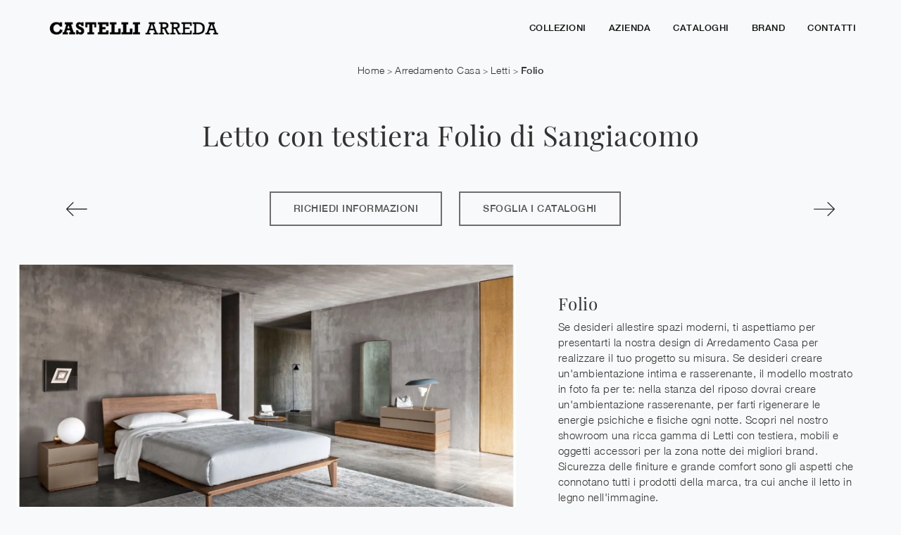

--- FILE ---
content_type: text/html; Charset=UTF-8
request_url: https://www.castelli-arreda.it/arredamento-casa/letti/folio-sangiacomo
body_size: 28282
content:
<!doctype HTML>
<html prefix="og: http://ogp.me/ns#" lang="it">
  <head>
    <meta charset="utf-8">
    <title>Letto con testiera Folio di Sangiacomo</title>
    <script type="application/ld+json">
{
 "@context": "http://schema.org",
 "@type": "BreadcrumbList",
 "itemListElement":
 [
  {
   "@type": "ListItem",
   "position": 1,
   "item":
   {
    "@id": "http://www.castelli-arreda.it/arredamento-casa",
    "name": "Arredamento Casa"
    }
  },
  {
   "@type": "ListItem",
  "position": 2,
  "item":
   {
     "@id": "http://www.castelli-arreda.it/arredamento-casa/letti",
     "name": "Letti"
   }
  },
  {
   "@type": "ListItem",
  "position": 3,
  "item":
   {
     "@id": "http://www.castelli-arreda.it/arredamento-casa/letti/folio-sangiacomo",
     "name": "Folio"
   }
  }
 ]
}
</script>
    <meta name="description" content="Clicca e ottieni informazioni sui Letti con testiera: se cerchi modelli matrimoniali moderni, il modello Folio Sangiacomo fa per te.">
    <meta name="robots" content="index, follow">
    <meta name="viewport" content="width=device-width, initial-scale=1, shrink-to-fit=no">
    <meta name="format-detection" content="telephone=no">
    <link rel="canonical" href="https://www.castelli-arreda.it/arredamento-casa/letti/folio-sangiacomo">
    <meta property="og:title" content="Letto con testiera Folio di Sangiacomo">
    <meta property="og:type" content="website">
    <meta property="og:url" content="https://www.castelli-arreda.it/arredamento-casa/letti/folio-sangiacomo">
    <meta property="og:image" content="https://www.castelli-arreda.it/img/2129/arredamento-casa-letti-folio-sangiacomo_nit_1186763.webp">
    <meta property="og:description" content="Clicca e ottieni informazioni sui Letti con testiera: se cerchi modelli matrimoniali moderni, il modello Folio Sangiacomo fa per te.">

    <link rel="preload" href="/@/js-css/css/b5/b51.min.css" as="style">
    <link rel="stylesheet" href="/@/js-css/css/b5/b51.min.css">
    <link rel="preload" href="/@/js-css/css/b5/b52.min.css" as="style">
    <link rel="stylesheet" href="/@/js-css/css/b5/b52.min.css">
    <link rel="preload" href="/@/js-css/css/b5/b53.min.css" as="style">
    <link rel="stylesheet" href="/@/js-css/css/b5/b53.min.css">
    <link rel="preload" href="/@/js-css/css/b5/b54.min.css" as="style">
    <link rel="stylesheet" href="/@/js-css/css/b5/b54.min.css">
    <link rel="preload" href="/@/js-css/css/b5/b55.min.css" as="style">
    <link rel="stylesheet" href="/@/js-css/css/b5/b55.min.css">
    <link rel="stylesheet" href="/@/js-css/css/swiper.min.css">
    <link rel="preload" as="style" href="/@/js-css/css/swiper.min.css">
    <link rel="stylesheet" href="/@/js-css/css/swiper.min.css">
    <link rel="preload" as="style" href="/@/js-css/css/swiper.min.css">

    <style>@font-face {   font-family: "Playfair Display";   src: url("/@/fonts/playfair_display/playfairdisplay-regular.woff2") format("woff2"), url("/@/fonts/playfair_display/playfairdisplay-regular.woff") format("woff"), url("/@/fonts/playfair_display/playfairdisplay-regular.ttf") format("truetype");     font-style: normal;   font-weight: 400;   font-display: swap; } @font-face {   font-family: "Playfair Display";   src: url("/@/fonts/playfair_display/playfairdisplay-medium.woff2") format("woff2"), url("/@/fonts/playfair_display/playfairdisplay-medium.woff") format("woff"), url("/@/fonts/playfair_display/playfairdisplay-medium.ttf") format("truetype");     font-style: normal;   font-weight: 500;   font-display: swap; } @font-face {   font-family: "Playfair Display";   src: url("/@/fonts/playfair_display/playfairdisplay-bold.woff2") format("woff2"), url("/@/fonts/playfair_display/playfairdisplay-bold.woff") format("woff"), url("/@/fonts/playfair_display/playfairdisplay-bold.ttf") format("truetype");     font-style: normal;   font-weight: 700;   font-display: swap; } @font-face {   font-family: "Helvetica Neue";   src: url("/@/fonts/helvetica_neue/helveticaneuethin.woff2") format("woff2"), url("/@/fonts/helvetica_neue/helveticaneuethin.woff") format("woff"), url("/@/fonts/helvetica_neue/helveticaneuethin.ttf") format("truetype");   font-style: normal;   font-weight: 300;   font-display: swap; } @font-face {   font-family: "Helvetica Neue";   src: url("/@/fonts/helvetica_neue/helveticaneuelight.woff2") format("woff2"), url("/@/fonts/helvetica_neue/helveticaneuelight.woff") format("woff"), url("/@/fonts/helvetica_neue/helveticaneuelight.ttf") format("truetype");   font-style: normal;   font-weight: 400;   font-display: swap; } @font-face {   font-family: "Helvetica Neue";   src: url("/@/fonts/helvetica_neue/helveticaneuemedium.woff2") format("woff2"), url("/@/fonts/helvetica_neue/helveticaneuemedium.woff") format("woff"), url("/@/fonts/helvetica_neue/helveticaneuemedium.ttf") format("truetype");   font-style: normal;   font-weight: 500;   font-display: swap; } @font-face {   font-family: "Helvetica Neue";   src: url("/@/fonts/helvetica_neue/helveticaneuebold.woff2") format("woff2"), url("/@/fonts/helvetica_neue/helveticaneuebold.woff") format("woff"), url("/@/fonts/helvetica_neue/helveticaneuebold.ttf") format("truetype");   font-style: normal;   font-weight: 700;   font-display: swap; } /* Variabili Generali */ :root {--primary: #9D9D9D; --secondary:#e2dfd9; --white: #fff; --black: #333; --dark: #111; --gray-light: #cfd6da; --gray-sup-light: #eee; --gray-dark: #999; --gray-white: #f8f9fa; --red-sconto: #C11B28; --green-pag: #355c5e; --orange-light: #ebe7e4;} /*html {font-size: 10.5px;}*/ body {font-family: 'Helvetica Neue', sans-serif;  text-rendering: optimizeLegibility; text-rendering: geometricPrecision;  font-weight: 400; color: var(--black); max-width: 1920px; margin: 0 auto!important; overflow-x: hidden; letter-spacing: .5px; font-size: 15px;background-color:#F8F9FA; } :focus, a, a:focus, a:hover {outline: 0; text-decoration: none;} a, .a {color: var(--gray-dark); transition: all .5s linear;} a:hover, .a:hover {text-decoration: none!important; color: var(--black);} .h1, .h2, h1, h2, .h3, .h4, .h5, .h6, h3, h4, h5, h6{  font-family: 'Playfair Display'; font-weight: 400; } p, .p { /* font-size: 1.3rem;*/ color: var(--black);} b, strong {  font-weight: 500; } .posAncor {position: absolute; top: -150px;} .c-1300 {max-width: 1300px!important;} .fa-search {background-image: url('/@/js-css/svg/search-w.svg'); background-repeat: no-repeat; background-position: center; background-size: 22px;} .fa-times {background-image: url('/@/js-css/svg/close-w.svg') !important;} @media(min-width: 1400px){   .container, .container-lg, .container-md, .container-sm, .container-xl, .container-xxl {max-width: 1600px;} }   .light{ font-weight: 300; } .normal{ font-weight: 400; } .medium{ font-weight: 500; }  /* Stilo padding custom sito */ .paddingLR {padding-left: 15rem; padding-right: 15rem;} @media(max-width: 1600px){   .paddingLR {padding-left: 10rem; padding-right: 10rem;} } @media(max-width: 1280px){   .paddingLR {padding-left: 6rem; padding-right: 6rem;}   .navbar-nav .nav-link{ font-size: 13px!important; padding-left: .5rem!important; padding-right: .5rem!important; }   ..mega-mob .h3-menu{ font-size: 13px!important; } } @media(max-width: 1024px){   .paddingLR {padding-left: 2rem; padding-right: 2rem;} } /* Fine Stilo padding custom sito */ /* Stilo Pulsante TAG Dinamici */ .btnh {border-radius: 4px; border: 0.5px solid gray;  background-color: var(--white);color: #222 !important; display: inline-block; margin: 0 0.25em; overflow: hidden; padding: 24px 38px 24px 16px; position: relative; text-decoration: none; line-height: 1; border-radius: 0;} .btnh .btn-content {font-weight: 300; font-size: 1em; line-height: 1.2; padding: 0 26px; position: relative; right: 0; transition: right 300ms ease; display: block; text-align: left;} .btnh .icon {border-left: 1px solid #eee; position: absolute; right: 0; text-align: center; top: 50%; transition: all 300ms ease; transform: translateY(-50%); width: 40px; height: 70%;} .btnh .icon i {position: relative; top: 75%; transform: translateY(-50%); font-size: 30px; display: block; width: 100%; height: 100%;} .fa-angle-right::before {content: ""; background: url('/@/js-css/svg/right-arrow.svg'); width: 25px; height: 25px; display: block; background-size: cover; background-position: center; background-repeat: no-repeat; margin: 0 auto;} .btnh:hover .btn-content {right: 100%;} .btnh:hover .icon {border-left: 0; font-size: 1.8em; width: 100%;} /* Fine Stilo Pulsante TAG Dinamici */  @media(max-width: 567px){   .hs-nav.chiara .navbar-brand {width:42%;} }  /*.navbar-collapse{ background-color: var(--black); }*/   .bread { text-transform: capitalize!important;  text-align:center!important;margin: 0!important; padding: 10px 30px!important; background: var(--gray-white)!important; color: var(--black)!important; font-size: 12px!important;} .bread a {color: var(--black)!important;font-size:.9rem;} .bread a:last-child{font-weight:500;} .bread a:hover {color: var(--primary)!important;}  .bg-oro {   background-color: var(--oro)!important;  } .bg-dark {   background-color: var(--dark)!important;  } .bg-black {   background-color: var(--black)!important;  } .bg-secondary {   background-color: var(--secondary)!important;  }  .megamenu .drop-1 {   border: none;   width: 100vw;   left: 0;   right: 0;   top: auto; } .dropdown-menu {   transition: 0.2s;   width: 100%;   /*height: 0;*/   border: 0; } .dropdown-menu {   border-radius: 0px;   margin-top: 0px;   min-width: auto;   /*box-shadow: 0 .25rem .25rem rgba(0,0,0,.175) !important;*/ } .testata::before {   content: '';   background: rgba(0,0,0,0.25);   width: 100%;   height: 100%;   position: absolute;   left:0;   z-index: 1; } .testata .row {   display: grid;   margin: 0px auto;   vertical-align: middle;   height: 100%; } .testata .row div{   z-index: 10; } .testata > *{ color:#FFF; text-align:center;}  @media(max-width: 991px){   .drop-1 {display:block!important;}   a[class*="giro_giostra"] {display: none!important;} }  /* menu */ #navbarNavDropdown {width: 100%; align-items: flex-end; padding: 0px;} nav.navbar {transition: 0.4s; flex-direction: column; width: 100%; height: auto; overflow: visible;} nav.navbar.is-home {background: radial-gradient(944.96px at 0% 100%, #ededed 0%, #f2f2f2 100%);} nav.navbar.is-top {background: transparent !important; top: 30px;} nav.navbar.is-home.bg {background: radial-gradient(944.96px at 0% 100%, #ededed 0%, #f2f2f2 100%);} nav.navbar .container {margin-top: auto;} nav.navbar.is-home.headroom--unpinned {background: radial-gradient(944.96px at 0% 100%, #ededed 0%, #f2f2f2 100%); transform: translateY(-100%); transition: 0.4s;} nav.navbar.headroom--unpinned {transform: translateY(-100%); transition: 0.4s;} .headroom--pinned { background-color: rgba(11,54,156,1); transition: 0.4s;} .navbar-brand {margin: 0;} .navbar-nav {justify-content: center; width: 100%; margin: 0px 0 0 0;} .navbar-nav .nav-item {padding: 0; text-align: left;} .navbar-nav .nav-link { text-align: center; position: relative; transition: 0.9s; font-size: 12px; font-weight: 500; color: var(--dark) !important; height: 100%; width: auto; padding: 30px 0;} .navbar-nav .nav-link:hover,.navbar-nav .nav-link.attiva_s {color: hsl(from var(--black) h s calc(l + 50))!important;} .navbar-expand-lg .navbar-nav .nav-link {padding-right: 15px; padding-left: 15px;} .dropdown-menu {transition: 0.2s; width: 100%; border: 0;} .dropdown:hover .dropdown-menu {height: auto; width: auto;} .navbar-expand-lg .navbar-nav .dropdown-menu {background: #F8F9FA; top: auto;} a.nav-link.nav-link2.text-small.pb-2.mb-1.d-block.nav-heading {font-weight: bold; border-bottom: 2px solid gray;} .head__inside--right {display: flex; align-items: center;} .head__inside--right a {text-transform: uppercase; color: #b9b9b9; transition: 0.3s ease; font-size: 14px; margin-right: 20px; display: flex; align-content: center; align-items: center;} .head__inside--right a:hover {color: #666;} .search:hover .addsearch {width: auto; opacity: 1;} .addsearch:hover,.addsearch:focus {width: auto; opacity: 1;} .addsearch:hover,.addsearch:focus {width: auto; opacity: 1;} .addsearch {cursor: auto; border: none; background: none; border-bottom: 1px solid #59baaf; color: white; width: 0; opacity: 0; transition: 0.3s ease;} .mega-mob .nav-item {height: auto; text-align:left;} .mega-mob .h3-menu {color: var(--dark); font-family: 'Helvetica Neue', sans-serif;  font-weight: 500; font-size: 13px; } .mega-mob .nav-item a:hover {background: none; color: #666;} a.dropdown-item.nav-link.text-small.pb-2.d-block {font-size: 13px; text-align: left; padding: 8px 15px!important; font-weight:400;} /*a.dropdown-item.nav-link.text-small.pb-2.d-block::before {content:'- ';}*/ .dropdown-menu .nav-link {color: black !important;} .dropdown-item {transition: 0.2s; width: 100%; font-size: 14px; text-align: left;  /*padding-top: 4px;text-transform: uppercase;*/ font-weight: 400; color: #333333;} .dropdown-item:hover {color: #d32a2a !important; background: transparent !important;} /**/ .dropdown {   position: static; }   .mega-mob a {  color: var(--black) !important; font-weight:400 !important; }  @media(max-width: 991px){   .mobile__nav_btm {     display: flex;   }   .mobile__nav_btm a {     width: 50%;     height: 45px;     text-transform: uppercase;     color: white;     display: flex;     align-items: center;     justify-content: center;     font-size: 14px;   }   #navbarNavDropdown { padding: 90px 1rem!important; display: block !important; position: fixed; top: 0; left: -100%; height: 100vh; width: 100%; background:#F8F9FA; bottom: 0; overflow-y: auto; -webkit-transition: left 0.3s; -moz-transition: left 0.3s; -o-transition: left 0.3s; transition: left 0.3s; z-index: 1020;}   #navbarNavDropdown.active {left: 0;}   nav.navbar {padding-top: 7px !important; padding-bottom: 7px !important;}     {margin-top: 0px;padding: 0;}   nav.navbar .container {width: 100%; margin: 0; max-width: 100%;}   nav.navbar.headroom--unpinned {height: 71px; padding-top: 0px !important;}   .navbar-light .navbar-toggler {position: absolute; right: 15px; top: 27px; padding: 0; z-index:1030; }   .head__inside {display: none;}   .navbar-nav .nav-item {height: auto; text-align: left; border-bottom: 0px solid #545454; }   .navbar-right_tag .dropdown_tag {display:block;}    .mega-mob { -webkit-column-count: 1!important;-moz-column-count: 1!important;column-count: 1!important;     -webkit-column-gap: 15px!important;-moz-column-gap: 15px!important;column-gap: 15px!important;}   .back-to-top-with-quote1-menu, .back-to-top-with-quote2-menu{ display: none; }   .navbar-nav .nav-link { text-align: left !important; padding: 0 0 0 0!important; font-size: 14px!important; font-weight: 500!important; color: var(--black) !important; text-transform:uppercase;}   .mega-mob .h3-menu  {  color: var(--dark) !important; font-size: 14px!important; font-weight: 500!important; text-transform: uppercase; text-align: left; }   .mega-mob a {  color: var(--dark) !important; font-weight:400; font-size: 13px!important;  }   .list-unstyled{ padding: 0 0 1rem 0; margin:  0 0 1rem 0; }   .dropdown-menu .mega-mob .list-unstyled, .bordone { border-bottom: 1px solid #545454!important; }   .nav-link.selected { color: var(--white) !important; } }  .show-mobile {   display: none; }  @media (max-width: 991px) {   .show-mobile {     display: block;   }   .dropdown {     position: relative;   } }  .button, .linkPulsante5{ display: inline-block; font-size: 14px!important; border-radius: 0!important; -ms-flex-align: center!important; align-items: center!important; -ms-flex-pack: center!important; justify-content: center!important; padding: .75rem 2rem!important; background: var(--white)!important; color: var(--dark)!important; border: solid 1.5px var(--dark)!important; transition: all .4s ease-in-out!important; } .button:hover, .linkPulsante5:hover{ background: var(--white)!important; color: var(--primary)!important; border-color: var(--primary)!important;} .button3 { display: inline-block; font-size: 1rem!important; border-radius: 0!important; -ms-flex-align: center!important; align-items: center!important; -ms-flex-pack: center!important; justify-content: center!important; padding: 1rem 2.5rem!important; background: var(--primary)!important; color: var(--white)!important; border: solid 1.5px var(--primary)!important; transition: all .4s ease-in-out!important; } .button3:hover { background: var(--white)!important; color: var(--primary)!important; border-color: var(--primary)!important;}  .btn_4{ display: inline-block; font-size: 14px!important; border-radius: 0!important; -ms-flex-align: center!important; align-items: center!important; -ms-flex-pack: center!important; justify-content: center!important; padding: .75rem 2rem!important; background: var(--primary)!important; color: var(--white)!important; border: solid 1.5px var(--primary)!important; transition: all .4s ease-in-out!important; } .btn_4:hover{ background: var(--white)!important; color: var(--primary)!important; border-color: var(--primary)!important;}  /* Stilo lo scroll down */ .sliderHome_scroll {display: flex; align-items: center; justify-content: center; position: absolute; left: calc(50vw - 70px); bottom: 2rem; z-index: 2; cursor: pointer; transition: opacity .3s;} .sliderHome_scroll a {display: flex; transition: opacity .3s;} .sliderHome_scroll a:hover {opacity: .6;} .sliderHome_scrollIcon {position: relative; width: 1.4rem; height: 2.2rem; top: 50%; box-shadow: inset 0 0 0 2px var(--white); border-radius: 1.5rem;} .sliderHome_scrollIcon::before {content: ""; position: absolute; left: calc(50% - 1px); width: .2rem; height: .6rem; background: var(--white); top: .25rem; border-radius: .2rem; animation-duration: 1.5s; animation-iteration-count: infinite; animation-name: scroll;} .sliderHome_scrollText {padding-top: .3rem; font-size: 1rem; line-height: 1.5rem; font-weight: 500; color: var(--white); padding-left: 1rem;}  /* Stilo pezzo informazioni con pulsante */ .textInfoHome {text-align: left;} .textInfoHome p {font-size: 3rem; line-height: 4rem; max-width: 72rem; margin: 0 auto; text-align: center;} .textInfoHome p strong {font-weight: 400; text-decoration: underline;} .textInfoHome a {position: relative; display: inline-flex; align-items: center; justify-content: center; padding: 1rem 2rem; border: 2px solid var(--dark); font-size: 1rem; line-height: 1rem; font-weight: 400; letter-spacing: .01em; transition: border .3s; margin-top: 1rem; cursor: pointer;background: var(--dark);} .textInfoHome .txtInfoHome {color: var(--white); text-transform: none; z-index: 1; transition: color .3s;} .textInfoHome .iconInfoHome {fill: var(--white); z-index: 1; transition: fill .3s;} .textInfoHome .iconInfoHome svg {width: 25px; height: 25px; margin-top: 5px; margin-right: 18px;} .textInfoHome a::before {content: ""; position: absolute; left: 0; top: 0; width: 0; height: 100%; background-color: var(--primary); transition: width .3s;} .textInfoHome a:hover {border: 2px solid var(--primary);} .textInfoHome a:hover::before {width: 100%;} .textInfoHome a:hover .txtInfoHome {color: var(--white)!important;} .textInfoHome a:hover .iconInfoHome {fill: var(--white)!important;}  .btn-10{border: solid 2px var(--black) !important;background: hsl(from var(--black) h s calc(l +20))!important;text-transform: uppercase;font-weight: 500;opacity:.7;} .btn-10:hover{border-color:var(--black)!important;color:var(--black)!important;opacity:1;background: transparent !important;}                                 </style> 
    <style>/* Inizio CSS Prodotto */.prec-suc {width: 30px; height: 30px;}/*.ricInfsfoCat a {text-transform: uppercase; color: #fff; border: solid 1px #333; background: #333; padding: 8px 15px; display: inline-block;}*/.ancorella {display: block; margin-top: -70px; position: absolute;}.ancorellaCat {display: block; margin-top: -50px; position: absolute;}.bgGrey {background: rgb(238,238,238);}.bgGreySpec {background: rgb(255,255,255); background: -moz-linear-gradient(180deg, rgba(255,255,255,1) 35%, rgba(238,238,238,1) 100%); background: -webkit-linear-gradient(180deg, rgba(255,255,255,1) 35%, rgba(238,238,238,1) 100%); background: linear-gradient(180deg, rgba(255,255,255,1) 35%, rgba(238,238,238,1) 100%); filter: progid:DXImageTransform.Microsoft.gradient(startColorstr="#ffffff",endColorstr="#eeeeee",GradientType=1); }.bgForm {background-color: var(--gray-white);}.titInteresse {text-align: center; margin-bottom: 15px;}.ricalcoloHead {transition: all .3s ease-out;}.navbar-tag-schedina  { justify-content: center; }.navbar-tag-schedina li a {font-size: 12px; margin: .25rem; display: inline-block; padding: .8rem 1.5rem; border: solid 1px var(--black); background:var(--white); text-transform: capitalize; transition: all .4s linear;}.navbar-tag-schedina li a:hover {background-color: var(--black); color: var(--white)!important;}.selettore_tag_dinamico .dropdown-menu_tag { list-style: circle; list-style-position: inside; font-size: 15px; width: 100%; text-align: left; padding: 0px 0; border-radius: 0px; min-width: 150px; }.selettore_tag_dinamico .dropdown-menu_tag li { display: inline-block; }.selettore_tag_dinamico .dropdown-menu_tag li a {  color: var(--dark);  position: relative;  transition: all 0.5s linear; font-size: 13px; padding: .8rem 1.5rem; display: block; font-weight: 400; line-height: 1.2; text-align: left; border: 0px solid var(--black);  border-radius: 0; display: block; position: relative; text-transform: capitalize; text-decoration: underline;}.selettore_tag_dinamico .dropdown-menu_tag li a::before {  content: '°';  position: absolute;  left: .4rem;  top: .8rem;  font-size: 20px;}.selettore_tag_dinamico .dropdown-menu_tag li a:hover {  background: var(--white); color: var(--primary); text-decoration: none;  }.menu-tag.menu-tag__btn .navbar-right_tag .dropdown_tag span.dropdown-toggle{ padding-bottom: 10px!important; display: block; }.menu-tag.menu-tag__btn .navbar-right_tag { display: inline-block; margin: 0 auto; list-style: none; text-align: left; position: relative;   z-index: 11; padding-bottom: 0px!important; }.menu-tag.menu-tag__btn .navbar-right_tag .dropdown_tag { display: table-cell;  /*border: 1px solid #999;*/ padding: 10px 0px; margin: 0 5px; position: relative;  }.menu-tag.menu-tag__btn .navbar-right_tag .dropdown-menu_tag { z-index:100; list-style: circle; list-style-position: inside; font-size: 15px; width: 100%; text-align: left;  padding: 0px 0; border-radius: 0px; min-width: 150px;  }.menu-tag.menu-tag__btn .navbar-right_tag .dropdown_tag .dropdown-menu_tag{	margin:0!important;}.menu-tag.menu-tag__btn .navbar-right_tag .dropdown-toggle::after { display: none;} .menu-tag.menu-tag__btn .navbar-right_tag .dropdown_tag:hover .dropdown-menu_tag { display: block;}.menu-tag.menu-tag__btn .navbar-right_tag .dropdown_tag a { text-decoration: none; color: inherit;}.menu-tag.menu-tag__btn .navbar-right_tag .dropdown-menu_tag li { display: inline-block; /*width: 100%; transition: all 0.5s linear; display: inline-block; margin: 0;*/  }.menu-tag.menu-tag__btn .dropdown-menu_tag a { border-radius: 0px;}.menu-tag.menu-tag__btn .navbar-right_tag .dropdown-menu_tag a {   color: var(--dark); transition: all 0.5s linear; font-size: 13px; padding: .8rem 1.5rem; display: block; font-weight: 400; line-height: 1.2; text-align: left; border: 0px solid var(--black);  border-radius: 0;}.menu-tag.menu-tag__btn .navbar-right_tag .dropdown-menu_tag a .contamarca { display: none; }.menu-tag.menu-tag__btn .navbar-right_tag .dropdown-menu_tag a{ display: none; }.menu-tag.menu-tag__btn .navbar-right_tag .dropdown-menu_tag a.tag_attivo{ display: block; position: relative; text-transform: capitalize; text-decoration: underline; }.menu-tag.menu-tag__btn .navbar-right_tag .dropdown-menu_tag a.tag_attivo::before{  content: '°'; position: absolute; left: .4rem; top: .8rem; font-size: 20px; }.menu-tag.menu-tag__btn .navbar-right_tag .dropdown-menu_tag li:hover a { background: var(--white); color: var(--primary); text-decoration: none; }@media(max-width: 991px){  .menu-tag.menu-tag__btn .navbar-right_tag .dropdown_tag {    display: block;  }}/* Fine CSS Prodotto */</style>
    <style>.formEcom{margin-bottom:0px; background-color:#fff;}#top_brands_container{font-family: 'Roboto', sans-serif; color:#333; font-size:16px;}#topBrands{padding:10px; background-color:#970013; color:#fff; font-family: Georgia, "Times New Roman", Times, serif; font-style:italic;}.div_prezzo{margin-top:15px; padding:0px 15px; text-align:center;}.prezzo{color: #a80c0d; font-size: 24px;}.iva_inclusa{padding-bottom: 10px; font-weight:200; font-size: 13px; color:#999; margin: 10px 15px; border-bottom:1px solid #e0e0e0; text-align:center;}.invece_di{font-weight:200; padding:0px 15px; margin-top:10px; font-size: 13px; color:#999; text-align:center;}.risparmi{margin:0px 15px; margin-top:10px; color:#666; font-weight:300; text-align:center;}.prodotto_da{font-size: 14px; padding:0px 15px; margin-top:15px; color:#666; font-weight:300; padding-bottom:15px;}.prodotto_da a{color:#999999; text-decoration:none; font-weight:400;}.prodotto_da2 {background-color:#f7f7f0; padding: 0px 0 20px; text-align: center;}.prodotto_da2 a{color: #fff; background-color: #003978; transition: all .4s linear; text-transform:uppercase; padding:8px 10px; cursor: pointer; border-radius: 5px; font-size:14px;}.prodotto_da2 a:hover{background-color: #333; text-decoration: none;}.prodotto_da1{font-size: 14px; padding:0px 15px; margin-top:15px; color:#666; font-weight:300; padding-bottom:15px; background-color:#f7f7f0;}.prodotto_da1 a{color: #003978; text-decoration:none; font-weight:400; align-items: center; display: flex;}.prodotto_da1 svg {max-width: 20px; max-height: 20px; display: inline-block;}.prodotto_da1 span {display: inline-block; padding-left: 5px;}.seleziona_finiture{padding:0px 15px; margin-top:30px; padding-bottom:10px; font-size: 12px; /*border-bottom:1px solid #e0e0e0;*/}#finiture{background-color:#f7f7f0; padding:0px 15px; padding-top:10px;}#title{font-style:italic; padding-top:10px; margin-bottom:20px; font-family: Georgia, "Times New Roman", Times, serif; text-transform: capitalize; color:#E3001B;}.nome_variante{text-transform:uppercase; font-size:12px; margin-top:10px; margin-bottom:10px;}.variante_li{padding:0px; margin:0px;}.variante_li li{list-style:none; display:inline-block; margin-right:10px; margin-bottom:10px;}.variante_li label{float:left; border:1px solid #e0e0e0;}.variante_li li img{cursor:pointer; width:82px; height:82px;}.variante_li li input{visibility:hidden; position:absolute;}#reset{margin:20px 0px;}#reset a{padding:5px 10px; background-color:#999999; color:#fff; text-decoration:none; transition: all 0.3s ease-in-out 0s;}#reset a:hover{background-color:#333333;}.aggiungi_al_carrello{text-transform:uppercase; padding:8px 10px; background-color:#E70D5D; color:#fff; border:none; margin-bottom:20px; cursor:pointer; transition:all 0.3s ease-in-out 0s; width:100%; border-radius: 5px; font-size:14px;}.aggiungi_al_carrello[disabled] {background-color:#333;}.aggiungi_al_carrello:hover{background-color:#333333;}#textShippingDisclaimer{padding:0px 15px; font-size: 12px; padding-bottom:15px; background-color:#f7f7f0;}/* Inizio CSS Schedina Sezioni */.schedinaSez {margin-bottom: 2rem;}.schedinaSez h4 {  text-align: left;   color: var(--black);}.schedinaSez figure {margin: 0!important; overflow: hidden; position: relative;}.schedinaSez img {transform: scale(1); transition: all .6s linear;}.schedinaSez a:hover img {transform: scale(1.1);}.schedinaSez a {transition: all .5s linear;}.schedinaSez a:hover {background: var(--gray-white);}/*.schedinaSez a::before {content: ''; width: 70%; height: 1px; background-color: var(--gray-dark); position: absolute; bottom: 0; left: 50%; transform: translate(-50%);}*/.descMax { font-size:14px; }.ricPrev {color: var(--black); text-transform: uppercase; font-size: 1.1rem; margin: 1.5rem 0 .5rem; line-height: 2rem;}@media(max-width: 991px){  .schedinaSez {margin-bottom: 1.5rem;}}@media(max-width: 767px){  .schedinaSez {margin-bottom: 1rem;}}/* Fine CSS Schedina Sezioni */.logo{filter:invert(1);}.navbar-nav .nav-link.text-red { color: var(--primary)!important; }.text-red { color: var(--primary)!important; }/* Inizio CSS Menù/Navbar *//* Icona Burger Menù */.first-button {border: 0;}.animated-icon1, .animated-icon2, .animated-icon3 { width: 30px; height: 20px; position: relative; margin: 0px; -webkit-transform: rotate(0deg);-moz-transform: rotate(0deg);-o-transform: rotate(0deg);transform: rotate(0deg);-webkit-transition: .5s ease-in-out;-moz-transition: .5s ease-in-out;-o-transition: .5s ease-in-out;transition: .5s ease-in-out;cursor: pointer;}.animated-icon1 span, .animated-icon2 span, .animated-icon3 span {display: block;position: absolute;height: 2px;width: 100%;border-radius: 0px;opacity: 1;left: 0;-webkit-transform: rotate(0deg);-moz-transform: rotate(0deg);-o-transform: rotate(0deg);transform: rotate(0deg);-webkit-transition: .25s ease-in-out;-moz-transition: .25s ease-in-out;-o-transition: .25s ease-in-out;transition: .25s ease-in-out;}.animated-icon1 span {background: var(--black);}.animated-icon1 span:nth-child(1) {top: 0px;}.animated-icon1 span:nth-child(2) {top: 8px;}.animated-icon1 span:nth-child(3) {top: 16px;}.animated-icon1.open span:nth-child(1) {top: 11px;-webkit-transform: rotate(135deg);-moz-transform: rotate(135deg);-o-transform: rotate(135deg);transform: rotate(135deg);}.animated-icon1.open span:nth-child(2) {opacity: 0;left: -60px;}.animated-icon1.open span:nth-child(3) {top: 11px;-webkit-transform: rotate(-135deg);-moz-transform: rotate(-135deg);-o-transform: rotate(-135deg);transform: rotate(-135deg);}/* Stile Navbar */.navbar .dropdown:hover .dropdown-menu {display: block!important;}/*.dropdown-item { font-size: 1.3rem; font-family: "Roboto Condensed",sans-serif; }*/ .margNav {padding-top: 0;}.navbar-brand { margin: 0; }/* Modifica Navbar Full Screen */.hs-nav {   background-color: rgba(255,255,255,0);  transition: background .4s linear, top .2s linear, height .3s linear; position: sticky; top: 0; transition: all .3s ease-out; z-index: 10000; padding: 0; max-width: 1920px;}.hs-nav.bianca {height: auto; background-color: #F8F9FA; }.hs-nav.open.absolute {position: absolute!important;}.nav-link-top-bar {  display: block;  padding: .5rem 1rem;    padding-right: 1rem;    padding-left: 1rem;  color: #0d6efd;  text-decoration: none;  transition: color .15s ease-in-out,background-color .15s ease-in-out,border-color .15s ease-in-out;}.dropdown-toggle::after {display: none;}.dropdown-toggle {color: var(--black)!important; /*font-size: 1.6rem; line-height: 1.2rem;*/ font-weight: 500; transition: color .3s;}.navbar .dropdown:hover .dropdown-menu {display: block!important;}.dropdown-item {font-size: 13px; text-transform:none;font-weight: 400;}.hs-nav.scura { /*background: var(--dark);*/ transition: background .4s linear, top .2s linear, height .3s linear;}/*.hs-nav .navbar-brand img {filter: invert(1);}.hs-nav.scura .navbar-brand img {filter: unset;}.hs-nav.scura .dropdown-toggle {color: var(--white)!important;}*/ .margNav {padding-top: 0;}@media(min-width: 1200px){  .navbar-nav .nav-link {padding-left: .75rem!important; padding-right: .75rem!important;}}@media(max-width: 1024px){  .hs-nav {padding-left: 0rem; padding-right: 0rem;}}.dropdown-toggle svg {width: 18px; height: 18px; fill: #fff;}@media(min-width: 1200px){.navbar-nav .nav-link {font-size: 12px;padding-left: 1rem!important; padding-right: 1rem!important;}}@media(max-width: 1024px){.hs-nav {padding-left: 2rem; padding-right: 2rem;}}@media(max-width: 991px){.hs-nav {padding-left: .5rem; padding-right: .5rem; }}@media(min-width: 992px){.hs-nav.open {top: 0!important; height: 100vh; min-height: 900px;}}.dropdown-toggle svg {width: 25px; height: 25px; fill: var(--black);}.allinealo svg {margin-top: 4px;}.okRic1 {width: 60%; margin: 0 auto!important;}.okRic1 .cerca_navbar {width: 100%;}.cerca_navbar .fa-search {line-height: 0; padding: 10px 30px 10px 15px; background-color: var(--gray-dark); color: #fff; border-top-right-radius: 20px; border-bottom-right-radius: 20px;}#search-box {width: calc(100% - 45px)!important;}.searchResult {top: 85px!important;}.searchResult2 {top: 125px!important;}.okRic2 {padding-top: 5px; padding-bottom: 10px;}.no_list {list-style: none; display: inline-block;}.dropdown-menu {  min-width: auto; border-radius: 0rem;}/* Fine CSS Menù/Navbar */.hs-nav { transition: background .4s linear, top .2s linear, height .3s linear;}.active .navbar-nav .nav-link{color:black!important;}.mega-mob {z-index:2; -webkit-column-count: 4;-moz-column-count: 4;column-count: 4;-webkit-column-gap: 35px;-moz-column-gap: 35px;column-gap: 35px;}a[class^="giro"] {display: none!important;}a[class^="giro_gio"] {display: block!important; padding: 0!important;}@media(max-width: 768px){.mega-mob { z-index:2; -webkit-column-count: 1;-moz-column-count: 1;column-count: 1;-webkit-column-gap: 35px;-moz-column-gap: 35px;column-gap: 35px;}.linkFoot .list-unstyled h3.h3-menu, .linkFoot a, .linkFoot1 p{ text-align: center!important; }}.mega-mob a { font-size: 13px; font-weight: 400;  /* color: var(--gray-sup-light); font-size: 1.4rem; margin-bottom: 6px; padding-left: 10px; padding-right: 10px;*/ }.mega-mob a:hover {color: var(--white);}.mega-mob a[class^="h3-menu"] {display: block; font-size: 18px; font-weight: 500; color: var(--green-pag); }/* Inizio CSS Footer */.box-foot{border:solid 2px #515151;min-height:235px;display:flex;align-items:center;}.box-foot .h3-menu{opacity:.6;}.box-grey-home5 {background-color: #404040;padding: 3.5rem 0;color: var(--white);}.infoAz p,.infoAz p a {margin: 0; text-align: center; font-size: 11px; line-height: 21px; letter-spacing: .2px;}.social p {margin: 0; text-align: center;}.social svg {width: 16px; height: 16px; fill: var(--white); transition: all .8s linear;}.social a {padding: 0 10px;}.social a:hover svg {fill: var(--white);}.go-top {background: #404040;border-radius: 50%;transition: all 1s ease; bottom: 40px; right: 20px; display: none; position: fixed; width: 50px; height: 50px; line-height: 55px; text-align: center; z-index: 100;}.go-top:hover{background-color:var(--black)!important;}.go-top svg {width: 20px; margin-top: -10px; height: 20px; transition: all .8s linear; fill: var(--white);}.go-top:hover svg {fill: #f8f8f8;}.linkFoot {text-align: left; margin-bottom: 5px; font-weight: 300;}.h6Foot h6{text-transform: uppercase; letter-spacing: 1px; font-weight: 600;}.box-social-contatti1 svg {width: 20px; height: 20px; margin-left: 12px; fill: var(--white)!important;}.box-social-contatti1 a:hover svg {fill: var(--primary)!important;}.tit1-home2 h4 {font-weight: 300; color: var(--white);}.tit1-home2 p, .tit1-home2 a {font-weight: 300;}.box-grey-home5, .box-grey-home5 a { font-size: 14px; color: var(--white); transition: all .3s linear; }.box-grey-home5 a:hover {color: hsl(from var(--dark) h s calc(l + 55));}.linkFoot a {display: block;  }.linkFoot a:first-child { font-weight: 400;}.footLastSmall a, .footLastSmall p, .linkFoot1 p {  color: var(--white);  }.mega-mob-foot a h3 { font-size: 14px; text-transform:uppercase;}.mega-mob-foot a { font-size: 14px; font-weight: 400;  /* color: var(--gray-sup-light); font-size: 1.4rem; margin-bottom: 6px; padding-left: 10px; padding-right: 10px;*/ }.mega-mob-foot a:hover {color: var(--white);}.mega-mob-foot a[class^="h3-menu"] {display: block; font-size: 14px!important; font-weight: 300; color: var(--green-pag); }.mega-mob-foot {z-index:2; -webkit-column-count: 3;-moz-column-count: 3;column-count: 3;-webkit-column-gap: 35px;-moz-column-gap: 35px;column-gap: 35px;}a[class^="giro"] {display: none!important;}a[class^="giro_gio"] {display: block!important; padding: 0!important;}@media(max-width: 768px){.mega-mob-foot { z-index:2; -webkit-column-count: 2;-moz-column-count: 2;column-count: 2;-webkit-column-gap: 25px;-moz-column-gap: 35px;column-gap: 25px;}.linkFoot .list-unstyled h3.h3-menu, .linkFoot a, .linkFoot1 p, .bannerCookie,h3 { text-align: center; }}.bannerCookie {margin-bottom: 5px; padding: 0!important;  position:relative!important; background:transparent!important; }.bannerCookie a {  font-size: 14px!important; display: inline!important;}.navbar-light .navbar-toggler {  color: rgba(0,0,0,0); }/* Fine CSS Footer */.credit img{height:22px;padding-bottom:2px;}.credit p{color:white;display:inline; margin:0;font-size:14px;}.credit{margin:auto;display:block;}/*@media(min-width: 992px){.credit{float:right;}}*/.grecaptcha-badge {display: none!important;}.smallTerms {font-size: 13px!important;color: var(--black);}.smallTerms a {font-size: 13px!important;color: var(--black);text-decoration: underline;}.smallTerms a:hover { color: var(--primary); }.form-control {background: var(--gray-white); font-weight: 500;letter-spacing:1px; color: var(--black);  border-radius: 0; border: solid 2px #eaeaea;padding: .75rem;font-size: 13px; }.form-control::placeholder { opacity: 1; color: var(--black); font-weight: 500;letter-spacing:1px;}select:invalid {color:  var(--black);}.form-check {padding-top: 8px; padding-bottom: 4px; text-align: center;}.form-check-label {/*font-size: 1.2rem;*/}.form-check-input[type="checkbox"] {background-color:#f8f9fa;  margin-right: .5em;  border-radius: 0;  border: solid 2px #515151 !important;  width: 1.5em;  height: 1.5em;  margin-top: .15em;}.form-check-input:checked {background-color: #515151 !important;}.domanda h4 {text-transform: uppercase; text-decoration: underline; margin-bottom: 10px; margin-top: 20px;}.form-check-input:focus {box-shadow: 0 0 0 .25rem rgba(0,0,0,.2)!important;}.form-control:focus {border-color: #515151;box-shadow: 0 0 0 .25rem rgba(0,0,0,.2);} </style>

    <!-- INIZIO FAVICON E APPICON -->
    <link rel="apple-touch-icon" sizes="57x57" href="/2129/imgs/favicon/apple-icon-57x57.png">
    <link rel="apple-touch-icon" sizes="60x60" href="/2129/imgs/favicon/apple-icon-60x60.png">
    <link rel="apple-touch-icon" sizes="72x72" href="/2129/imgs/favicon/apple-icon-72x72.png">
    <link rel="apple-touch-icon" sizes="76x76" href="/2129/imgs/favicon/apple-icon-76x76.png">
    <link rel="apple-touch-icon" sizes="114x114" href="/2129/imgs/favicon/apple-icon-114x114.png">
    <link rel="apple-touch-icon" sizes="120x120" href="/2129/imgs/favicon/apple-icon-120x120.png">
    <link rel="apple-touch-icon" sizes="144x144" href="/2129/imgs/favicon/apple-icon-144x144.png">
    <link rel="apple-touch-icon" sizes="152x152" href="/2129/imgs/favicon/apple-icon-152x152.png">
    <link rel="apple-touch-icon" sizes="180x180" href="/2129/imgs/favicon/apple-icon-180x180.png">
    <link rel="icon" type="image/png" sizes="192x192"  href="/2129/imgs/favicon/android-icon-192x192.png">
    <link rel="icon" type="image/png" sizes="32x32" href="/2129/imgs/favicon/favicon-32x32.png">
    <link rel="icon" type="image/png" sizes="96x96" href="/2129/imgs/favicon/favicon-96x96.png">
    <link rel="icon" type="image/png" sizes="16x16" href="/2129/imgs/favicon/favicon-16x16.png">
    <link rel="manifest" href="/2129/imgs/favicon/manifest.json">
    <meta name="msapplication-TileColor" content="#ffffff">
    <meta name="msapplication-TileImage" content="/2129/imgs/favicon/ms-icon-144x144.png">
    <meta name="theme-color" content="#ffffff">
    <!-- FINE FAVICON E APPICON -->

  <script src="/@/essentials/gtm-library.js"></script>
<script src="/@/essentials/essential.js"></script>
<script src="/@/essentials/facebookv1.js"></script>

<!-- script head -->
<script>
function okEssentialGTM() {
  const gAdsContainer = '##_gtm_container##',
        gAdsInitUrl = '##_gtm_init_config_url##',
        gAdsEveryPageContainer = '',
        gAdsTksPageContainer = '';

  if (gAdsContainer && gAdsInitUrl) {
//    gtmInit(gAdsInitUrl, gAdsContainer);
    gtmEveryPageContainer && gtmEveryPage(gAdsEveryPageContainer);
    gtmTksPageContainer && gtmThankTouPage(gAdsTksPageContainer);
  }
}

function okEssentialFb() {
  const fbPixelCode = '',
        fbPixelUrl = '';

  if (fbPixelCode && fbPixelUrl) {
    pixel(fbPixelCode, fbPixelUrl);
  }

}

function allowADV() {}

function allowConfort() {}

function allowAnal() {
  okEssentialGTM();
  okEssentialFb();
}

window.addEventListener('DOMContentLoaded', function () {
  const cookiePrelude = getCookie("CookieConsent"),
    ifAdv = cookiePrelude ? cookiePrelude.includes("adv") : true,
    ifConfort = cookiePrelude ? cookiePrelude.includes("confort") : true,
    ifAnal = cookiePrelude ? cookiePrelude.includes("performance") : true;

  !ifAdv && allowADV();
  !ifConfort && allowConfort();
  !ifAnal && allowAnal();

  // overlay on contact form submit
  holdOnOnSubmit();
})
</script>
<!-- fine script head -->
</head>
  <body id="back-top">
    <script src="/@/js-css/js/swiper.min.js" async defer></script>

    <script>
      var countMen = 0;
    </script>



    <div class="container-fluid hs-nav px-0">

      <nav class="navbar navbar-expand-lg navbar-light p-0">

        <div class="justify-content-center align-self-center d-flex d-lg-none">
          <button class="navbar-toggler first-button" type="button" data-bs-toggle="collapse" data-bs-target="#navbarNavDropdown" aria-controls="navbarNavDropdown" aria-expanded="false" aria-label="Toggle navigation">            
            <div class="animated-icon1"><span></span><span></span><span></span></div>
          </button>
          <div class="col text-center">  
            <a class="navbar-brand" href="/" title="Lag Design Group Srl">
              <img class="img-fluid d-block mx-auto logo" src="/2129/imgs/logo.webp" alt="Lag Design Group Srl" width="260" height="58">
            </a>
          </div>        
        </div>

        <div class="container-fluid px-2 px-md-5">
          <div class="collapse navbar-collapse justify-content-center align-self-center" id="navbarNavDropdown" data-visible="false">
            <div class="w-100 text-center justify-content-end">
              <!-- MENU MOBILE -->
              <ul class="navbar-nav position-static justify-content-end d-flex d-lg-none">
                <div class="container-fluid dropdown-menu drop-1 px-lg-5 p-0">
  <div class="row justify-content-center">
    <div class="col-12 col-lg-11 p-lg-5 mega-mob">
      <!--<a class="giro1 d-none"></a>-->
<ul class="list-unstyled mb-3">
  <li class="nav-item">
    <a class="giro_giostra_x giro_giostra9 Cucine">
      <h3 class="h3-menu color-black">Cucine</h3>
    </a>
    <li class="nav-item">
  <a class="text-small pb-2 d-block " rel="nofollow" href="/cucine/cucine-design" title="Cucine Design">
    Cucine Design
  </a>
</li><li class="nav-item">
  <a class="text-small pb-2 d-block " rel="nofollow" href="/cucine/cucine-moderne" title="Cucine Moderne">
    Cucine Moderne
  </a>
</li><li class="nav-item">
  <a class="text-small pb-2 d-block " rel="nofollow" href="/cucine/cucine-classiche" title="Cucine Classiche">
    Cucine Classiche
  </a>
</li><li class="nav-item">
  <a class="text-small pb-2 d-block " rel="nofollow" href="/cucine/cucine-su-misura" title="Cucine su misura">
    Cucine su misura
  </a>
</li>
  </li>
</ul>


<!--<a class="giro2 d-none"></a>-->
<ul class="list-unstyled mb-3">
  <li class="nav-item">
    <a class="giro_giostra_x giro_giostra13 Zona Giorno">
      <h3 class="h3-menu color-black">Zona Giorno</h3>
    </a>
    <li class="nav-item">
  <a class="text-small pb-2 d-block "  href="/arredamento-casa/librerie" title="Librerie">
    Librerie
  </a>
</li><li class="nav-item">
  <a class="text-small pb-2 d-block "  href="/arredamento-casa/pareti-attrezzate" title="Pareti Attrezzate">
    Pareti Attrezzate
  </a>
</li><li class="nav-item">
  <a class="text-small pb-2 d-block "  href="/arredamento-casa/salotti" title="Salotti">
    Salotti
  </a>
</li><li class="nav-item">
  <a class="text-small pb-2 d-block "  href="/arredamento-casa/poltrone" title="Poltrone">
    Poltrone
  </a>
</li><li class="nav-item">
  <a class="text-small pb-2 d-block "  href="/arredamento-casa/madie" title="Madie">
    Madie
  </a>
</li><li class="nav-item">
  <a class="text-small pb-2 d-block "  href="/arredamento-casa/pensili" title="Mobili sospesi">
    Mobili sospesi
  </a>
</li><li class="nav-item">
  <a class="text-small pb-2 d-block "  href="/arredamento-casa/mobili-porta-tv" title="Mobili Porta Tv">
    Mobili Porta Tv
  </a>
</li><li class="nav-item">
  <a class="text-small pb-2 d-block "  href="/arredamento-casa/mobili-ingresso" title="Mobili ingresso">
    Mobili ingresso
  </a>
</li><li class="nav-item">
  <a class="text-small pb-2 d-block "  href="/arredamento-casa/tavoli" title="Tavoli">
    Tavoli
  </a>
</li><li class="nav-item">
  <a class="text-small pb-2 d-block "  href="/arredamento-casa/sedie" title="Sedie">
    Sedie
  </a>
</li>
  </li>
</ul>
<ul class="list-unstyled mb-3">
  <li class="nav-item">
    <a class="giro_giostra_x giro_giostra13 Zona Notte">
      <h3 class="h3-menu color-black">Zona Notte</h3>
    </a>
    <li class="nav-item">
  <a class="text-small pb-2 d-block "  href="/arredamento-casa/letti" title="Letti">
    Letti
  </a>
</li><li class="nav-item">
  <a class="text-small pb-2 d-block "  href="/arredamento-casa/letti-singoli" title="Letti singoli">
    Letti singoli
  </a>
</li><li class="nav-item">
  <a class="text-small pb-2 d-block "  href="/arredamento-casa/comodini" title="Comodini">
    Comodini
  </a>
</li><li class="nav-item">
  <a class="text-small pb-2 d-block "  href="/arredamento-casa/armadi" title="Armadi">
    Armadi
  </a>
</li><li class="nav-item">
  <a class="text-small pb-2 d-block "  href="/arredamento-casa/camerette" title="Camerette">
    Camerette
  </a>
</li><li class="nav-item">
  <a class="text-small pb-2 d-block attiva_s"  href="/arredamento-casa/arredo-bagno" title="Arredo Bagno">
    Arredo Bagno
  </a>
</li>
  </li>
</ul>


<!--<a class="giro3 d-none"></a>-->
<ul class="list-unstyled mb-3">
  <li class="nav-item">
    <a class="giro_giostra_x giro_giostra16 Accessori Casa">
      <h3 class="h3-menu color-black">Accessori Casa</h3>
    </a>
    <li class="nav-item">
  <a class="text-small pb-2 d-block " rel="nofollow" href="/accessori-casa/illuminazione" title="Illuminazione">
    Illuminazione
  </a>
</li><li class="nav-item">
  <a class="text-small pb-2 d-block " rel="nofollow" href="/accessori-casa/complementi" title="Complementi">
    Complementi
  </a>
</li><li class="nav-item">
  <a class="text-small pb-2 d-block " rel="nofollow" href="/accessori-casa/materassi" title="Materassi">
    Materassi
  </a>
</li><li class="nav-item">
  <a class="text-small pb-2 d-block " rel="nofollow" href="/accessori-casa/reti-letto" title="Reti letto">
    Reti letto
  </a>
</li>
  </li>
</ul>


<!--<a class="giro4 d-none"></a>-->
<ul class="list-unstyled mb-3">
  <li class="nav-item">
    <a class="giro_giostra_x giro_giostra23 Outdoor">
      <h3 class="h3-menu color-black">Outdoor</h3>
    </a>
    <li class="nav-item">
  <a class="text-small pb-2 d-block " rel="nofollow" href="/ufficio-giardino/arredo-giardino" title="Arredo Giardino">
    Arredo Giardino
  </a>
</li>
  </li>
</ul>



    </div>
  </div>
</div> 

  <script>
    var allGroup = document.querySelectorAll('.giro_giostra_x');
    allGroup.forEach(group =>{
      if( group.classList.contains("Giorno") ){
        group.setAttribute("href","/arredamento-casa#Zona Giorno");
      }else if( group.classList.contains("Notte") ){
        group.setAttribute("href","/arredamento-casa#Zona Notte");
      }else if( group.classList.contains("Cucine") ){
        group.setAttribute("href","/cucine");
//      }else if( group.classList.contains("#[menu_bagni]#") ){
//        group.setAttribute("href","#[link_bagni]#");
//      }else if( group.classList.contains("#[menu_elettrodomestici]#") ){
//        group.setAttribute("href","#[link_elettrodomestici]#");
      }else if( group.classList.contains("Accessori") ){
        group.setAttribute("href","/accessori-casa");
//      }else if( group.classList.contains("#[menu_illuminazione]#") ){
//        group.setAttribute("href","#[link_illuminazione]#");
//      }else if( group.classList.contains("#[menu_porte]#") ){
//        group.setAttribute("href","#[link_porte]#");
      }else if( group.classList.contains("Ufficio") ){
        group.setAttribute("href","/ufficio-giardino");
      }else if( group.classList.contains("Outdoor") ){
        group.setAttribute("href","/ufficio-giardino");
      }
    });
  </script>
                <li class="nav-item pb-3 mb-3 dropdown bordone">
                  <a id="megamneu" class="nav-link text-uppercase" href="/azienda" title="Chi siamo">Azienda</a>

                </li>  
                <li class="nav-item pb-3 mb-3 dropdown bordone">
                  <a class="nav-link" href="/cataloghi" title="Cataloghi">Cataloghi</a>
                </li>
                <li class="nav-item pb-3 mb-3 dropdown bordone">
                  <a class="nav-link" href="/azienda/i-nostri-partner" title="I nostri Brand">Brand</a>
                </li>
                <li class="nav-item pb-3 mb-3 dropdown">
                  <a class="nav-link" href="/azienda/contatti" title="Contatti">Contatti</a>
                </li>
              </ul>
              <!-- MENU MOBILE -->

              <!-- MENU DESKTOP -->
              <ul class="row navbar-nav position-static justify-content-center align-items-center d-none d-lg-flex">
                <li class="col">
                  <a class="navbar-brand" href="/" title="Lag Design Group Srl">
                    <img class="img-fluid d-block py-2 logo" src="/2129/imgs/logo.webp" alt="Lag Design Group Srl" width="260" height="58">
                  </a>
                </li>
                <li class="col-auto nav-item">
                  <ul class="row navbar-nav position-static justify-content-end align-items-center d-none d-lg-flex">
                    <li class="col-auto nav-item dropdown drop1 megamenu" onclick="void(0);">
                      <a id="megamneu" class="nav-link pagina-collezioni text-uppercase" href="#" title="Le Nostre Proposte d'arredo">Collezioni</a>
                      <button class="expand-menu show-mobile" data-visible="false"></button>
                      <div class="container-fluid dropdown-menu drop-1 px-lg-5 p-0">
  <div class="row justify-content-center">
    <div class="col-12 col-lg-11 p-lg-5 mega-mob">
      <!--<a class="giro1 d-none"></a>-->
<ul class="list-unstyled mb-3">
  <li class="nav-item">
    <a class="giro_giostra_x giro_giostra9 Cucine">
      <h3 class="h3-menu color-black">Cucine</h3>
    </a>
    <li class="nav-item">
  <a class="text-small pb-2 d-block " rel="nofollow" href="/cucine/cucine-design" title="Cucine Design">
    Cucine Design
  </a>
</li><li class="nav-item">
  <a class="text-small pb-2 d-block " rel="nofollow" href="/cucine/cucine-moderne" title="Cucine Moderne">
    Cucine Moderne
  </a>
</li><li class="nav-item">
  <a class="text-small pb-2 d-block " rel="nofollow" href="/cucine/cucine-classiche" title="Cucine Classiche">
    Cucine Classiche
  </a>
</li><li class="nav-item">
  <a class="text-small pb-2 d-block " rel="nofollow" href="/cucine/cucine-su-misura" title="Cucine su misura">
    Cucine su misura
  </a>
</li>
  </li>
</ul>


<!--<a class="giro2 d-none"></a>-->
<ul class="list-unstyled mb-3">
  <li class="nav-item">
    <a class="giro_giostra_x giro_giostra13 Zona Giorno">
      <h3 class="h3-menu color-black">Zona Giorno</h3>
    </a>
    <li class="nav-item">
  <a class="text-small pb-2 d-block "  href="/arredamento-casa/librerie" title="Librerie">
    Librerie
  </a>
</li><li class="nav-item">
  <a class="text-small pb-2 d-block "  href="/arredamento-casa/pareti-attrezzate" title="Pareti Attrezzate">
    Pareti Attrezzate
  </a>
</li><li class="nav-item">
  <a class="text-small pb-2 d-block "  href="/arredamento-casa/salotti" title="Salotti">
    Salotti
  </a>
</li><li class="nav-item">
  <a class="text-small pb-2 d-block "  href="/arredamento-casa/poltrone" title="Poltrone">
    Poltrone
  </a>
</li><li class="nav-item">
  <a class="text-small pb-2 d-block "  href="/arredamento-casa/madie" title="Madie">
    Madie
  </a>
</li><li class="nav-item">
  <a class="text-small pb-2 d-block "  href="/arredamento-casa/pensili" title="Mobili sospesi">
    Mobili sospesi
  </a>
</li><li class="nav-item">
  <a class="text-small pb-2 d-block "  href="/arredamento-casa/mobili-porta-tv" title="Mobili Porta Tv">
    Mobili Porta Tv
  </a>
</li><li class="nav-item">
  <a class="text-small pb-2 d-block "  href="/arredamento-casa/mobili-ingresso" title="Mobili ingresso">
    Mobili ingresso
  </a>
</li><li class="nav-item">
  <a class="text-small pb-2 d-block "  href="/arredamento-casa/tavoli" title="Tavoli">
    Tavoli
  </a>
</li><li class="nav-item">
  <a class="text-small pb-2 d-block "  href="/arredamento-casa/sedie" title="Sedie">
    Sedie
  </a>
</li>
  </li>
</ul>
<ul class="list-unstyled mb-3">
  <li class="nav-item">
    <a class="giro_giostra_x giro_giostra13 Zona Notte">
      <h3 class="h3-menu color-black">Zona Notte</h3>
    </a>
    <li class="nav-item">
  <a class="text-small pb-2 d-block "  href="/arredamento-casa/letti" title="Letti">
    Letti
  </a>
</li><li class="nav-item">
  <a class="text-small pb-2 d-block "  href="/arredamento-casa/letti-singoli" title="Letti singoli">
    Letti singoli
  </a>
</li><li class="nav-item">
  <a class="text-small pb-2 d-block "  href="/arredamento-casa/comodini" title="Comodini">
    Comodini
  </a>
</li><li class="nav-item">
  <a class="text-small pb-2 d-block "  href="/arredamento-casa/armadi" title="Armadi">
    Armadi
  </a>
</li><li class="nav-item">
  <a class="text-small pb-2 d-block "  href="/arredamento-casa/camerette" title="Camerette">
    Camerette
  </a>
</li><li class="nav-item">
  <a class="text-small pb-2 d-block attiva_s"  href="/arredamento-casa/arredo-bagno" title="Arredo Bagno">
    Arredo Bagno
  </a>
</li>
  </li>
</ul>


<!--<a class="giro3 d-none"></a>-->
<ul class="list-unstyled mb-3">
  <li class="nav-item">
    <a class="giro_giostra_x giro_giostra16 Accessori Casa">
      <h3 class="h3-menu color-black">Accessori Casa</h3>
    </a>
    <li class="nav-item">
  <a class="text-small pb-2 d-block " rel="nofollow" href="/accessori-casa/illuminazione" title="Illuminazione">
    Illuminazione
  </a>
</li><li class="nav-item">
  <a class="text-small pb-2 d-block " rel="nofollow" href="/accessori-casa/complementi" title="Complementi">
    Complementi
  </a>
</li><li class="nav-item">
  <a class="text-small pb-2 d-block " rel="nofollow" href="/accessori-casa/materassi" title="Materassi">
    Materassi
  </a>
</li><li class="nav-item">
  <a class="text-small pb-2 d-block " rel="nofollow" href="/accessori-casa/reti-letto" title="Reti letto">
    Reti letto
  </a>
</li>
  </li>
</ul>


<!--<a class="giro4 d-none"></a>-->
<ul class="list-unstyled mb-3">
  <li class="nav-item">
    <a class="giro_giostra_x giro_giostra23 Outdoor">
      <h3 class="h3-menu color-black">Outdoor</h3>
    </a>
    <li class="nav-item">
  <a class="text-small pb-2 d-block " rel="nofollow" href="/ufficio-giardino/arredo-giardino" title="Arredo Giardino">
    Arredo Giardino
  </a>
</li>
  </li>
</ul>



    </div>
  </div>
</div> 

  <script>
    var allGroup = document.querySelectorAll('.giro_giostra_x');
    allGroup.forEach(group =>{
      if( group.classList.contains("Giorno") ){
        group.setAttribute("href","/arredamento-casa#Zona Giorno");
      }else if( group.classList.contains("Notte") ){
        group.setAttribute("href","/arredamento-casa#Zona Notte");
      }else if( group.classList.contains("Cucine") ){
        group.setAttribute("href","/cucine");
//      }else if( group.classList.contains("#[menu_bagni]#") ){
//        group.setAttribute("href","#[link_bagni]#");
//      }else if( group.classList.contains("#[menu_elettrodomestici]#") ){
//        group.setAttribute("href","#[link_elettrodomestici]#");
      }else if( group.classList.contains("Accessori") ){
        group.setAttribute("href","/accessori-casa");
//      }else if( group.classList.contains("#[menu_illuminazione]#") ){
//        group.setAttribute("href","#[link_illuminazione]#");
//      }else if( group.classList.contains("#[menu_porte]#") ){
//        group.setAttribute("href","#[link_porte]#");
      }else if( group.classList.contains("Ufficio") ){
        group.setAttribute("href","/ufficio-giardino");
      }else if( group.classList.contains("Outdoor") ){
        group.setAttribute("href","/ufficio-giardino");
      }
    });
  </script>
                    </li>                   
                    <li class="col-auto nav-item dropdown text-uppercase">
                      <a id="megamneu" class="nav-link text-uppercase" href="/azienda" title="Chi siamo">Azienda</a>

                    </li> 
                    <li class="col-auto nav-item text-uppercase">
                      <a class="nav-link" href="/cataloghi" title="Cataloghi">Cataloghi</a>
                    </li> 
                    <li class="col-auto nav-item text-uppercase">
                      <a class="nav-link" href="/azienda/i-nostri-partner" title="I nostri Brand">Brand</a>
                    </li> 
                    <li class="col-auto nav-item text-uppercase">
                      <a class="nav-link" href="/azienda/contatti" title="Contatti">Contatti</a>
                    </li>
                  </ul>
                </li>
              </ul>

            </div>
          </div>
          <div class="page-backdrop"></div>
                   

        </div>
      </nav>

    </div>

<div class="container-fluid px-0 sticky-top ricalcoloHead">
  <p class="bread text-uppercase"><a href="http://www.castelli-arreda.it/" title="castelliarreda2025">Home</a> - <span ><a href="http://www.castelli-arreda.it/arredamento-casa"  title="Arredamento Casa">Arredamento Casa</a> - <span  ><a href="http://www.castelli-arreda.it/arredamento-casa/letti"  title="Letti">Letti</a> <span class="figlio1" > - <a href="http://www.castelli-arreda.it/arredamento-casa/letti/folio-sangiacomo"  title="Folio">Folio</a></span></span></span></p>
</div>

<div class="container-fluid">
  <div class="row">

    <div class="col-12 py-4 py-md-5 px-0">
      <div class="container">
        <div class="row align-items-center justify-content-center">
          <div class="col-12 text-center">
            <div class="row justify-content-center align-items-center">
              <div class="col-12 h1Bread text-center mb-3 mb-md-5">
                <h1>Letto con testiera Folio di Sangiacomo</h1>
              </div>
            </div>
            <div class="row justify-content-center align-items-center">              
              <div class="col-2 text-start">
                <a href="/arredamento-casa/letti/altrenotti-soul-capri" title="Soul Capri" rel="prev"><img src="/@/arrow-svg/left.svg" class="img-fluid d-block me-auto prec-suc" alt="Precedente" width="25" height="25" /></a>
              </div>
              <div class="col-4 ricInfsfoCat text-end">
                <a href="#form" title="Richiedi Informazioni Letto con testiera Folio di Sangiacomo" class="btn-10 button text-center d-none d-md-inline-block">Richiedi Informazioni</a>
                <a href="#form" title="Richiedi Informazioni Letto con testiera Folio di Sangiacomo" class="btn-10 button text-center d-block d-md-none"><img src="/@/arrow-svg/info.svg" alt="Richiedi Informazioni Letto con testiera Folio di Sangiacomo" width="20" height="20"></a>
              </div>
              <div class="col-4 ricInfsfoCat sistamaQuesto text-start">
                <a href="#cataloghi" title="Sfoglia i cataloghi Letto con testiera Folio di Sangiacomo" class="btn-10 button text-center d-none d-md-inline-block">Sfoglia i cataloghi</a>
                <a href="#cataloghi" title="Sfoglia i cataloghi Letto con testiera Folio di Sangiacomo" class="btn-10 button text-center d-block d-md-none"><img src="/@/arrow-svg/book.svg" alt="Sfoglia i cataloghi Letto con testiera Folio di Sangiacomo" width="20" height="20"></a>
              </div>
              <div class="col-2 text-end">
                <a href="/arredamento-casa/letti/dan-oggioni" title="Dan" rel="next"><img src="/@/arrow-svg/right.svg" class="img-fluid d-block ms-auto prec-suc prec-suc1" alt="Successivo" width="25" height="25" /></a>
              </div>
            </div>
          </div>
        </div>
      </div>
    </div>

    <div class="col-12 px-0">
      <div class="container-fluid">
        <div class="row">
          <div class="col-12 modulo_paragrafo_pagina_centro mb-4 mb-md-5" style="order: 1;">
  <div class="row align-items-center justify-content-center">
    <div class="col-md-7">
      <div class="swiper-container sli1">
        <div class="swiper-wrapper">
          <div class="swiper-slide">
  <a href="/img/2129/arredamento-casa-letti-folio-sangiacomo_oit_1186763.webp" data-fslightbox="gallery">
    <img  itemprop="image" class="img-fluid d-block mx-auto" src="/img/2129/arredamento-casa-letti-folio-sangiacomo_nit_1186763.webp" alt="Letto in legno con testiera Folio di Sangiacomo"     width="1600" height="900"  loading="lazy" /><link rel="preload" as="image" href="/img/2129/arredamento-casa-letti-folio-sangiacomo_nit_1186763.webp" />
  </a>
</div>
<div class="d-none">/img/2129/arredamento-casa-letti-folio-sangiacomo_miniit_1186763.webp</div>
        </div>
      </div>
    </div>
    <div class="col-md-5 p-md-5 p-3">
      
      <h2 class="h4">Folio</h2>
      <p>Se desideri allestire spazi moderni, ti aspettiamo per presentarti la nostra design di Arredamento Casa per realizzare il tuo progetto su misura. Se desideri creare un'ambientazione intima e rasserenante, il modello mostrato in foto fa per te: nella stanza del riposo dovrai creare un'ambientazione rasserenante, per farti rigenerare le energie psichiche e fisiche ogni notte. Scopri nel nostro showroom una ricca gamma di Letti con testiera, mobili e oggetti accessori per la zona notte dei migliori brand. Sicurezza delle finiture e grande comfort sono gli aspetti che connotano tutti i prodotti della marca, tra cui anche il letto in legno nell'immagine.</p>
      
    </div>
  </div>
</div>

<script>
  var loader204 = setInterval(function () {
    if (document.readyState !== "complete") return;
    clearInterval(loader204);
    var sliProd1 = new Swiper('.sli1', {
      effect: 'fade',
      speed: 900,
      autoplay:{
        delay: 5000,
        disableOnInteraction: false,
      },
    });
  }, 300);
</script>
        </div>
      </div>
    </div>

    <div class="col-12 px-0 bg-light">
      <div class="container">
        <div class="row">
          <div class="col-12 menu-tag menu-tag__btn p-3 px-md-5 pt-md-5">
            <h3 class="h4">Caratteristiche</h3>
            <ul class="nav navbar-nav navbar-right_tag">  <li class="dropdown_tag"><span class="dropdown-toggle" data-toggle="dropdown" role="button" aria-expanded="false">Marca</span><ul class="dropdown-menu_tag"><li><a href="/arredamento-casa-letti-altrenotti" title="Letti Altrenotti">Altrenotti</a></li><li><a href="/letti/caccaro" title="Letti Caccaro">Caccaro</a></li><li><a href="/letti/calligaris" title="Letti Calligaris">Calligaris</a></li><li><a href="/arredamento-casa-letti-ditre-italia" title="Letti Ditre Italia">Ditre Italia</a></li><li><a href="/letti/fratelli-elli" title="Letti Fratelli Elli">Fratelli Elli</a></li><li><a href="/arredamento-casa-letti-le-fablier" title="Letti Le Fablier">Le Fablier</a></li><li><a href="/arredamento-casa-letti-lema" title="Letti Lema">Lema</a></li><li><a href="/arredamento-casa-letti-oggioni" title="Letti Oggioni">Oggioni</a></li><li><a class="tag_attivo" href="/arredamento-casa-letti-sangiacomo" title="Letti Sangiacomo">Sangiacomo</a></li></ul></li><li class="dropdown_tag"><span class="dropdown-toggle" data-toggle="dropdown" role="button" aria-expanded="false">Materiale</span><ul class="dropdown-menu_tag"><li><a href="/arredamento-casa-letti-in-melaminico" title="Letti in melaminico">in melaminico</a></li><li><a href="/letti/in-cuoio" title="Letti in cuoio">in cuoio</a></li><li><a href="/arredamento-casa-letti-in-ecopelle" title="Letti in ecopelle">in ecopelle</a></li><li><a href="/arredamento-casa-letti-in-laccato-opaco" title="Letti in laccato opaco">in laccato opaco</a></li><li><a class="tag_attivo" href="/arredamento-casa-letti-in-legno" title="Letti in legno">in legno</a></li><li><a href="/arredamento-casa-letti-in-pelle" title="Letti in pelle">in pelle</a></li><li><a href="/arredamento-casa-letti-in-tessuto" title="Letti in tessuto">in tessuto</a></li></ul></li><li class="dropdown_tag"><span class="dropdown-toggle" data-toggle="dropdown" role="button" aria-expanded="false">Misura</span><ul class="dropdown-menu_tag"><li><a class="tag_attivo" href="/arredamento-casa-letti-matrimoniali" title="Letti matrimoniali">matrimoniali</a></li></ul></li><li class="dropdown_tag"><span class="dropdown-toggle" data-toggle="dropdown" role="button" aria-expanded="false">Stile</span><ul class="dropdown-menu_tag"><li><a href="/arredamento-casa-letti-classici" title="Letti classici">classici</a></li><li><a href="/arredamento-casa-letti-design" title="Letti design">design</a></li><li><a class="tag_attivo" href="/arredamento-casa-letti-moderni" title="Letti moderni">moderni</a></li></ul></li><li class="dropdown_tag"><span class="dropdown-toggle" data-toggle="dropdown" role="button" aria-expanded="false">Tipologia</span><ul class="dropdown-menu_tag"><li><a href="/arredamento-casa-letti-con-contenitore" title="Letti con contenitore">con contenitore</a></li><li><a class="tag_attivo" href="/arredamento-casa-letti-con-testiera" title="Letti con testiera">con testiera</a></li><li><a href="/arredamento-casa-letti-imbottiti" title="Letti imbottiti">imbottiti</a></li><li><a href="/arredamento-casa-letti-sommier" title="Letti sommier">sommier</a></li></ul></li><li class="dropdown_tag"><span class="dropdown-toggle" data-toggle="dropdown" role="button" aria-expanded="false">I più visti a :</span><ul class="dropdown-menu_tag"><li><a class="tag_attivo" href="/letti-lodi" title="Letti Lodi">Lodi</a></li><li><a href="/letti-melegnano" title="Letti Melegnano">Melegnano</a></li><li><a href="/letti-milano" title="Letti Milano">Milano</a></li><li><a class="tag_attivo" href="/letti-opera" title="Letti Opera">Opera</a></li><li><a class="tag_attivo" href="/letti-san-donato-milanese" title="Letti San Donato Milanese">San Donato Milanese</a></li><li><a href="/letti-san-giuliano-milanese" title="Letti San Giuliano Milanese">San Giuliano Milanese</a></li></ul></li></ul>
          </div>
          <div class="col-12 selettore_tag_dinamico p-3 px-md-5">
            <h3 class="h4 my-4">Continua a navigare</h3>
            <ul class="dropdown-menu_tag"><li><a href="/letti-sangiacomo-lodi" title="Letti Sangiacomo Lodi">Letti Sangiacomo Lodi </a></li><li><a href="/letti-sangiacomo-opera" title="Letti Sangiacomo Opera">Letti Sangiacomo Opera </a></li><li><a href="/letti-sangiacomo-san-donato-milanese" title="Letti Sangiacomo San Donato Milanese">Letti Sangiacomo San Donato Milanese </a></li></ul>
          </div>
        </div>
      </div>
    </div>

    <div class="col-12 py-4 px-0">
      <div class="container">
        <div class="row align-items-top">

          <div class="col-lg-6 p-3 p-md-5 justify-content-center order-2 order-lg-1">
            <a class="ancorellaCat" id="cataloghi"></a>
            <div class="row">
              <div class="col-12 text-center">
                <h3 class="h4 mb-4">Sfoglia i cataloghi</h3>
                <div class="swiper-container sliCat">
                  <div class="swiper-wrapper justify-content-center">
                    <div class="swiper-slide">
  <a href="https://cataloghi.arredamento.it/sangiacomolampo2021daysystem" class="fbp-embed"  data-fbp-lightbox="yes" data-fbp-width="210px" data-fbp-height="300px" data-fbp-method="site"   data-fbp-version="2.9.20"  style="max-width: 100%">Catalogo sangiacomolampo2021daysystem</a>
  <script async defer src="https://cataloghi.arredamento.it/@/files/html/static/embed.js?uni=6929a49b5b92869df8e365217e01c842"></script>
</div><div class="swiper-slide">
  <a href="https://cataloghi.arredamento.it/sangiacomocatalogo2022" class="fbp-embed"  data-fbp-lightbox="yes" data-fbp-width="210px" data-fbp-height="300px" data-fbp-method="site"   data-fbp-version="2.9.20"  style="max-width: 100%">Catalogo sangiacomocatalogo2022</a>
  <script async defer src="https://cataloghi.arredamento.it/@/files/html/static/embed.js?uni=6929a49b5b92869df8e365217e01c842"></script>
</div><div class="swiper-slide">
  <a href="https://cataloghi.arredamento.it/sangiacomotvunit20daycolelction" class="fbp-embed"  data-fbp-lightbox="yes" data-fbp-width="210px" data-fbp-height="300px" data-fbp-method="site"   data-fbp-version="2.9.20"  style="max-width: 100%">Catalogo sangiacomotvunit20daycolelction</a>
  <script async defer src="https://cataloghi.arredamento.it/@/files/html/static/embed.js?uni=6929a49b5b92869df8e365217e01c842"></script>
</div><div class="swiper-slide">
  <a href="https://cataloghi.arredamento.it/sangiacomoanteprimaarmadi2021" class="fbp-embed"  data-fbp-lightbox="yes" data-fbp-width="210px" data-fbp-height="300px" data-fbp-method="site"   data-fbp-version="2.9.20"  style="max-width: 100%">Catalogo sangiacomoanteprimaarmadi2021</a>
  <script async defer src="https://cataloghi.arredamento.it/@/files/html/static/embed.js?uni=6929a49b5b92869df8e365217e01c842"></script>
</div><div class="swiper-slide">
  <a href="https://cataloghi.arredamento.it/sangiacomobedsnightcollection1" class="fbp-embed"  data-fbp-lightbox="yes" data-fbp-width="210px" data-fbp-height="300px" data-fbp-method="site"   data-fbp-version="2.9.20"  style="max-width: 100%">Catalogo sangiacomobedsnightcollection1</a>
  <script async defer src="https://cataloghi.arredamento.it/@/files/html/static/embed.js?uni=6929a49b5b92869df8e365217e01c842"></script>
</div><div class="swiper-slide">
  <a href="https://cataloghi.arredamento.it/sangiacomocomplementdaycollection" class="fbp-embed"  data-fbp-lightbox="yes" data-fbp-width="210px" data-fbp-height="300px" data-fbp-method="site"   data-fbp-version="2.9.20"  style="max-width: 100%">Catalogo sangiacomocomplementdaycollection</a>
  <script async defer src="https://cataloghi.arredamento.it/@/files/html/static/embed.js?uni=6929a49b5b92869df8e365217e01c842"></script>
</div><div class="swiper-slide">
  <a href="https://cataloghi.arredamento.it/sangiacomocomplementsnightcollection" class="fbp-embed"  data-fbp-lightbox="yes" data-fbp-width="210px" data-fbp-height="300px" data-fbp-method="site"   data-fbp-version="2.9.20"  style="max-width: 100%">Catalogo sangiacomocomplementsnightcollection</a>
  <script async defer src="https://cataloghi.arredamento.it/@/files/html/static/embed.js?uni=6929a49b5b92869df8e365217e01c842"></script>
</div><div class="swiper-slide">
  <a href="https://cataloghi.arredamento.it/sangiacomomodo2021daysystem" class="fbp-embed"  data-fbp-lightbox="yes" data-fbp-width="210px" data-fbp-height="300px" data-fbp-method="site"   data-fbp-version="2.9.20"  style="max-width: 100%">Catalogo sangiacomomodo2021daysystem</a>
  <script async defer src="https://cataloghi.arredamento.it/@/files/html/static/embed.js?uni=6929a49b5b92869df8e365217e01c842"></script>
</div><div class="swiper-slide">
  <a href="https://cataloghi.arredamento.it/sangiacomocollection25" class="fbp-embed"  data-fbp-lightbox="yes" data-fbp-width="210px" data-fbp-height="300px" data-fbp-method="site"   data-fbp-version="2.9.20"  style="max-width: 100%">Catalogo sangiacomocollection25</a>
  <script async defer src="https://cataloghi.arredamento.it/@/files/html/static/embed.js?uni=6929a49b5b92869df8e365217e01c842"></script>
</div>
                  </div>
                </div>
              </div>
            </div>
          </div>

          <div class="col p-3 p-md-5 order-1 order-lg-2">
            <a class="ancorella" id="form"></a>
            <h3 class="h4 text-center mb-4">Richiedi Maggiori Informazioni</h3>
            <form id="contactform" class="modulo_form_contatti" action="#form" method="post" enctype="multipart/form-data">
  <div class="row">
    <div class="form-group col-md-12 no-prod">
      <div class="row">
        <div class="form-group mb-3 col-md-6">
          <input type="text" class="form-control" value="" id="name_utente" name="name_utente" placeholder="Nome *" required pattern="^[A-Za-z ][A-Za-z0-9* ]*$" minlength="4" title="togliere caratteri speciali">
        </div>
        <div class="form-group mb-3 col-md-6">
          <input type="text" class="form-control" value="" id="cognome_utente" name="cognome_utente" placeholder="Cognome *" required pattern="^[A-Za-z ][A-Za-z0-9* ]*$" minlength="4" title="togliere caratteri speciali">
        </div>
        <div class="form-group mb-3 col-md-6">
          <input type="email" class="form-control" value="" id="email_utente" name="email_utente" placeholder="E-Mail *" required>
        </div>
        <div class="form-group mb-3 col-md-6">
          <input type="tel" class="form-control" value="" id="telefono_utente" name="telefono_utente" placeholder="Telefono *" required>
        </div>
        <div class="form-group mb-3 col-md-6"> <select  name='codice_provincia'   id='codice_provincia' class="form-control" required> <option value=''>Provincia *</option><option value='1893'>Agrigento</option><option value='1894'>Alessandria</option><option value='1895'>Ancona</option><option value='1896'>Aosta</option><option value='1899'>Arezzo</option><option value='1897'>Ascoli Piceno</option><option value='1900'>Asti</option><option value='1901'>Avellino</option><option value='1902'>Bari</option><option value='1910'>Barletta-Andria-Trani</option><option value='1905'>Belluno</option><option value='1906'>Benevento</option><option value='1903'>Bergamo</option><option value='1904'>Biella</option><option value='1907'>Bologna</option><option value='1911'>Bolzano</option><option value='1909'>Brescia</option><option value='1908'>Brindisi</option><option value='1912'>Cagliari</option><option value='1917'>Caltanissetta</option><option value='1913'>Campobasso</option><option value='1916'>Carbonia-Iglesias</option><option value='1914'>Caserta</option><option value='1922'>Catania</option><option value='1923'>Catanzaro</option><option value='1915'>Chieti</option><option value='1919'>Como</option><option value='1921'>Cosenza</option><option value='1920'>Cremona</option><option value='1936'>Crotone</option><option value='1918'>Cuneo</option><option value='1924'>Enna</option><option value='1929'>Fermo</option><option value='1926'>Ferrara</option><option value='1928'>Firenze</option><option value='1927'>Foggia</option><option value='1925'>Forlì-Cesena</option><option value='1930'>Frosinone</option><option value='1931'>Genova</option><option value='1932'>Gorizia</option><option value='1933'>Grosseto</option><option value='1934'>Imperia</option><option value='1935'>Isernia</option><option value='1898'>L'Aquila</option><option value='1981'>La Spezia</option><option value='1941'>Latina</option><option value='1938'>Lecce</option><option value='1937'>Lecco</option><option value='1939'>Livorno</option><option value='1940'>Lodi</option><option value='1942'>Lucca</option><option value='1944'>Macerata</option><option value='1947'>Mantova</option><option value='1949'>Massa-Carrara</option><option value='1950'>Matera</option><option value='2000'>Medio Campidano</option><option value='1945'>Messina</option><option value='1946'>Milano</option><option value='1948'>Modena</option><option value='1943'>Monza e Brianza</option><option value='1951'>Napoli</option><option value='1952'>Novara</option><option value='1953'>Nuoro</option><option value='1954'>Ogliastra</option><option value='1956'>Olbia-Tempio</option><option value='1955'>Oristano</option><option value='1959'>Padova</option><option value='1957'>Palermo</option><option value='1965'>Parma</option><option value='1968'>Pavia</option><option value='1961'>Perugia</option><option value='1967'>Pesaro e Urbino</option><option value='1960'>Pescara</option><option value='1958'>Piacenza</option><option value='1962'>Pisa</option><option value='1966'>Pistoia</option><option value='1963'>Pordenone</option><option value='1969'>Potenza</option><option value='1964'>Prato</option><option value='1973'>Ragusa</option><option value='1970'>Ravenna</option><option value='1971'>Reggio Calabria</option><option value='1972'>Reggio Emilia</option><option value='1974'>Rieti</option><option value='1976'>Rimini</option><option value='1975'>Roma</option><option value='1977'>Rovigo</option><option value='1978'>Salerno</option><option value='1983'>Sassari</option><option value='1984'>Savona</option><option value='1979'>Siena</option><option value='1982'>Siracusa</option><option value='1980'>Sondrio</option><option value='1985'>Taranto</option><option value='1986'>Teramo</option><option value='1990'>Terni</option><option value='1988'>Torino</option><option value='1989'>Trapani</option><option value='1987'>Trento</option><option value='1992'>Treviso</option><option value='1991'>Trieste</option><option value='1993'>Udine</option><option value='1994'>Varese</option><option value='1997'>Venezia</option><option value='1995'>Verbano-Cusio-Ossola</option><option value='1996'>Vercelli</option><option value='1999'>Verona</option><option value='2002'>Vibo Valentia</option><option value='1998'>Vicenza</option><option value='2001'>Viterbo</option></select> </div>
        <div class="form-group mb-3 col-md-6">
          <input type="text" class="form-control" value="" id="city_utente" name="city_utente" placeholder="Città *" required>
        </div>
        <div class="form-group mb-3 col-12">
          <textarea rows="4" class="form-control" value="" id="message_utente" name="message" placeholder="Messaggio *" required></textarea>
        </div>  
        <div class="form-group col-12">
          <!--          <div class="form-check my-3 text-start">
<input class="form-check-input" type="checkbox" id="gridCheck" required>
<label class="form-check-label smallTerms d-inline" for="gridCheck">#[link_privacy]#</label>
</div>-->
          <div class="form-check my-3 text-start">
            <input class="form-check-input" type="checkbox" id="checkbox" required>
            <label class="form-check-label smallTerms d-inline" for="checkbox"> Ho letto l'informativa sulla <a href="/azienda/privacy" title="Privacy Policy" target="_blank">Privacy Policy</a> </label>
          </div>

        </div>

        <!--        <div class="form-group col-12">       
<div class="row mx-0">     
<div class="form-group col-12 bg-black py-3 px-2 my-2">        
<div class="row mx-0">     
<div class="col-12 text-start px-2">
<label class="form-label text-start text-uppercase text-white m-0 p"><u><strong>Domanda di sicurezza</strong></u></label>
</div>
<div class="col-12 p-2 text-start">
<label class="form-check-label p"><b class="text-white">Se fa caldo in quale stagione siamo?</b></label>
<input name="risposta" type="text" value="" maxlength="50" placeholder="Inserisci qui la risposta alla domanda di sicurezza!" class="form-control" required>
</div>            
</div>            
</div>            
</div>            
</div>    -->           

      </div>
      <div class="row">
          <div class="form-group mb-3 col-12">      
            <p class="d-none mb-0 text-danger" id="message-error">* Compila tutti i campi sono obbligatori</p>
          </div>
        </div>
      <div class="form-group col-12 simarg text-center">
      <input type="hidden" name="richiedi_informazioni" value="richiedi_informazioni">
      <div class="textInfoHome">
        <button value="Richiedi Informazioni" class="button btn-10" id="submitBtn" type="button"><span class="">Invia</span></button>
      </div>
    </div>
      <input type='hidden' name = 'nome_prodotto' value="Letto con testiera Folio di Sangiacomo"><input type='hidden' name = 'link_prodotto' value='/arredamento-casa/letti/folio-sangiacomo'><input type='hidden' name = 'ritorno' value='/arredamento-casa/letti/folio-sangiacomo'> 

      
    </div>
  </div>
</form>
           


<script>
document.getElementById('submitBtn').addEventListener('click', function () {
  // Controlla i campi del form
  const nome = document.getElementById('name_utente');
  const cognome = document.getElementById('cognome_utente');
  const email = document.getElementById('email_utente');
  const tel = document.getElementById('telefono_utente');
  const city = document.getElementById('city_utente');
  const provincia = document.getElementById('codice_provincia');
  const message = document.getElementById('message_utente');
  const checkboxa = document.getElementById('checkbox');

  let passato = 0;
  if (nome.value.length) { passato += 1; }
  if (cognome.value.length) { passato += 1; }
  if (email.value.length && isValidEmail(email.value)) { passato += 1; }
  if (tel.value.length) { passato += 1; }
  if (city.value.length) { passato += 1; }
  if (provincia.value.length) { passato += 1; }
  if (message.value.length) { passato += 1; }
  if (checkboxa.checked) { passato += 1; }

  // Se tutti i campi sono validi, procedi
  if (passato >= 8) {
    // Controlla se il reCAPTCHA è già stato caricato
    if (!document.getElementById('recaptchaScript')) {
      console.log('recaptchaScript non caricato, lo carico');
      const script = document.createElement('script');
      script.id = 'recaptchaScript';
      script.src = 'https://www.google.com/recaptcha/api.js?render=6LfCmJErAAAAAPOXjHMups4MZ7W2qtifvOyAf2EM';
      script.onload = function () {
        // Aggiungi la classe 'submitting' solo dopo che il reCAPTCHA è pronto
        executeRecaptcha();
      };
      document.head.appendChild(script);
    } else {
      console.log('recaptchaScript già caricato');
      executeRecaptcha();
    }
  } else {
    // Mostra messaggio di errore se i campi non sono validi
    console.log('passato <> 8');
    const form = document.getElementById('contactform');
    const messageError = document.getElementById('message-error');
    messageError.classList.remove('d-none');
  }
});

function isValidEmail(email) {
  const re = /^[^\s@]+@[^\s@]+\.[^\s@]+$/;
  return re.test(email);
}

function executeRecaptcha() {
  const form = document.getElementById('contactform');

  grecaptcha.ready(function () {
    grecaptcha.execute('6LfCmJErAAAAAPOXjHMups4MZ7W2qtifvOyAf2EM', { action: 'submit' }).then(function (token) {
      let recaptchaInput = document.getElementById('g-recaptcha-response');

      if (!recaptchaInput) {
        recaptchaInput = document.createElement('input');
        recaptchaInput.type = 'hidden';
        recaptchaInput.name = 'g-recaptcha-response';
        recaptchaInput.id = 'g-recaptcha-response';
        form.appendChild(recaptchaInput);
      }

      recaptchaInput.value = token;

      // Aggiungi la classe 'submitting' prima di inviare il form
      form.classList.add('submitting');
      form.submit();
    });
  });
}

function holdOnOnSubmit(formId = "contactform") {
  const form = document.getElementById(formId);
  if (form) {
    styleInject(`
      #${formId}.submitting { position: relative !important; }
      #${formId}.submitting::before {
        content: "";
        position: absolute;
        display: block;
        width: 106%;
        height: 106%;
        top: 0;
        background: rgba(255, 255, 255, .5);
        z-index: 9999;
        transform: translate(-3%, -3%);
        border-radius: 8px;
      }
      #${formId}.submitting::after {
        content: "";
        position: absolute;
        display: block;
        width: 16px;
        height: 16px;
        top: 50%;
        left: 50%;
        transform: translate(-50%, -50%);
        border-radius: 50%;
        background: rgb(47, 79, 79);
        animation: shadowExpandX 2s linear infinite alternate;
      }
      @keyframes shadowExpandX {
        0% { box-shadow: 0 0, 0 0; color: rgba(47, 79, 79, 0.2); }
        100% { box-shadow: -24px 0, 24px 0; color: rgba(47, 79, 79, 0.8); }
      }
    `);
  }
}

function styleInject(cssText) {
  const head = document.head || document.getElementsByTagName('head')[0];
  const style = document.createElement('style');
  style.type = 'text/css';
  style.appendChild(document.createTextNode(cssText));
  head.appendChild(style);
}

</script>
          </div>

        </div>
      </div>
    </div>

    <div class="col-12 p-3 p-md-5 bg-light">
      <div class="container">
        <div class="row">
          <div class="col-12 titInteresse">
            <h3 class="h4">Potrebbero piacerti anche</h3>
          </div>
          <div class="col-md-3 col-sm-6 col-12 schedinaSez mb-4 px-sm-3 px-0 noUlti modulo_correlati">
  <a href="/arredamento-casa/letti/theo" title="Theo" class="d-block pb-3">
    <figure>
      <img  itemprop="image" class="img-fluid d-block mx-auto" src="/img/2129/arredamento-casa-letti-theo_sit_116604.webp" alt="Letto matrimoniale Theo di Lema"     width="420" height="419"  loading="lazy" /><link rel="preload" as="image" href="/img/2129/arredamento-casa-letti-theo_sit_116604.webp" />
    </figure>
    <div class="col-12 p-3">
      <h4 class="m-0 h5">Theo</h4>
    </div>
  </a>
</div><div class="col-md-3 col-sm-6 col-12 schedinaSez mb-4 px-sm-3 px-0 noUlti modulo_correlati">
  <a href="/arredamento-casa/letti/lm7-tabatha-fratelli-elli" title="Tabatha" class="d-block pb-3">
    <figure>
      <img  itemprop="image" class="img-fluid d-block mx-auto" src="/img/2129/arredamento-casa-letti-lm7-tabatha-fratelli-elli_sit_1161856.webp" alt="Letto con testiera Tabatha di Fratelli Elli"     width="420" height="419"  loading="lazy" /><link rel="preload" as="image" href="/img/2129/arredamento-casa-letti-lm7-tabatha-fratelli-elli_sit_1161856.webp" />
    </figure>
    <div class="col-12 p-3">
      <h4 class="m-0 h5">Tabatha</h4>
    </div>
  </a>
</div><div class="col-md-3 col-sm-6 col-12 schedinaSez mb-4 px-sm-3 px-0 noUlti modulo_correlati">
  <a href="/arredamento-casa/letti/bogot-le-fablier" title="Bogotà" class="d-block pb-3">
    <figure>
      <img  itemprop="image" class="img-fluid d-block mx-auto" src="/img/2129/arredamento-casa-letti-bogot-le-fablier_sit_1382473.webp" alt="Letto Bogotà in legno di rovere di Le Fablier"     width="420" height="419"  loading="lazy" /><link rel="preload" as="image" href="/img/2129/arredamento-casa-letti-bogot-le-fablier_sit_1382473.webp" />
    </figure>
    <div class="col-12 p-3">
      <h4 class="m-0 h5">Bogotà</h4>
    </div>
  </a>
</div><div class="col-md-3 col-sm-6 col-12 schedinaSez mb-4 px-sm-3 px-0 noUlti modulo_correlati">
  <a href="/arredamento-casa/letti/febo-sangiacomo" title="Febo 1|0" class="d-block pb-3">
    <figure>
      <img  itemprop="image" class="img-fluid d-block mx-auto" src="/img/2129/arredamento-casa-letti-febo-sangiacomo_sit_1186797.webp" alt="Letto Febo 1|0 in legno con testiera di Sangiacomo"     width="420" height="419"  loading="lazy" /><link rel="preload" as="image" href="/img/2129/arredamento-casa-letti-febo-sangiacomo_sit_1186797.webp" />
    </figure>
    <div class="col-12 p-3">
      <h4 class="m-0 h5">Febo 1|0</h4>
    </div>
  </a>
</div>
        </div>
      </div>
    </div>

  </div>
</div>

<footer class="box-grey-home5 hFoot">
  <div class="container">
    <div class="row align-items-center">
      
      <div class="d-none d-md-block col-md-4 col-lg-3">
        <div class="box-foot">
<ul class="list-unstyled mb-3 p-4 px-xl-5">
          <li class="nav-item">
            <a class="giro_giostra_x giro_giostra9 Cucine" href="/cucine">
              <h3 class="h3-menu color-black">Cucine</h3>
            </a>
          </li><li class="nav-item">
          <a class="text-small pb-1 d-block " href="/cucine/cucine-design" title="Cucine Design">
            Cucine Design
          </a>
          </li><li class="nav-item">
          <a class="text-small pb-1 d-block " href="/cucine/cucine-moderne" title="Cucine Moderne">
            Cucine Moderne
          </a>
          </li><li class="nav-item">
          <a class="text-small pb-1 d-block " href="/cucine/cucine-classiche" title="Cucine Classiche">
            Cucine Classiche
          </a>
          </li>  
        </ul>
</div>
      </div>
      
      <div class="d-none d-md-block col-md-4 col-lg-3">
        <div class="box-foot">
<ul class="list-unstyled mb-3 p-4 px-xl-5">
  <li class="nav-item">
    <a class="giro_giostra_x giro_giostra13 Zona Giorno" href="/arredamento-casa#Zona Giorno">
      <h3 class="h3-menu color-black">Zona Giorno</h3>
    </a>
    </li><li class="nav-item">
  <a class="text-small pb-1 d-block " href="/arredamento-casa/pareti-attrezzate" title="Pareti Attrezzate">
    Pareti Attrezzate
  </a>
</li><li class="nav-item">
  <a class="text-small pb-1 d-block " href="/arredamento-casa/salotti" title="Salotti">
    Salotti
  </a>
</li><li class="nav-item">
  <a class="text-small pb-1 d-block " href="/arredamento-casa/librerie" title="Librerie">
    Librerie
  </a>
</li><li class="nav-item">
  <a class="text-small pb-1 d-block " href="/arredamento-casa/tavoli" title="Tavoli">
    Tavoli
  </a>
</li><li class="nav-item">
  <a class="text-small pb-1 d-block " href="/arredamento-casa/sedie" title="Sedie">
    Sedie
  </a>
</li>
</ul>
</div>
      </div>
      
      <div class="d-none d-md-block col-md-4 col-lg-3">
        <div class="box-foot">
<ul class="list-unstyled mb-3 p-4 px-xl-5">
  <li class="nav-item">
    <a class="giro_giostra_x giro_giostra13 Zona Notte" href="/arredamento-casa#Zona Notte">
      <h3 class="h3-menu color-black">Zona Notte</h3>
    </a>
    </li><li class="nav-item">
  <a class="text-small pb-1 d-block " href="/arredamento-casa/letti" title="Letti">
    Letti
  </a>
</li><li class="nav-item">
  <a class="text-small pb-1 d-block " href="/arredamento-casa/comodini" title="Comodini">
    Comodini
  </a>
</li><li class="nav-item">
  <a class="text-small pb-1 d-block " href="/arredamento-casa/letti-singoli" title="Letti singoli">
    Letti singoli
  </a>
</li><li class="nav-item">
  <a class="text-small pb-1 d-block " href="/arredamento-casa/armadi" title="Armadi">
    Armadi
  </a>
</li><li class="nav-item">
  <a class="text-small pb-1 d-block " href="/arredamento-casa/camerette" title="Camerette">
    Camerette
  </a>
</li>  
</ul>
</div>
      </div>
      
      <div class="col-lg-3 linkFoot1 last-foot position-relative text-center text-lg-start" data-aos="fade-up" data-aos-delay="250">
        <h3 class="h6 color-black">Lag Design Group Srl</h3>
        <p>Via Antonio Labriola, 40<br>20098 - San Giuliano Milanese (Milano)</p>        
        <p>Tel.  <a href="tel:+3902-9848493"> +39 02-9848493</a></p>
        <p style="border-bottom:solid 2px #515151;padding-bottom:1rem;">P.IVA 10920060968</p>
        <!--
        <p class="box-social-contatti1">
          <a href="" target="_blank" rel="noopener nofollow">
            <svg enable-background="new 0 0 155.139 155.139" viewBox="0 0 155.139 155.139" xmlns="http://www.w3.org/2000/svg"><path d="m89.584 155.139v-70.761h23.742l3.562-27.585h-27.304v-17.609c0-7.984 2.208-13.425 13.67-13.425l14.595-.006v-24.673c-2.524-.328-11.188-1.08-21.272-1.08-21.057 0-35.473 12.853-35.473 36.452v20.341h-23.814v27.585h23.814v70.761z"/></svg>
          </a>
          <a href="" target="_blank" rel="noopener nofollow">
            <svg id="Bold" enable-background="new 0 0 24 24" height="512" viewBox="0 0 24 24" width="512" xmlns="http://www.w3.org/2000/svg"><path d="m12.004 5.838c-3.403 0-6.158 2.758-6.158 6.158 0 3.403 2.758 6.158 6.158 6.158 3.403 0 6.158-2.758 6.158-6.158 0-3.403-2.758-6.158-6.158-6.158zm0 10.155c-2.209 0-3.997-1.789-3.997-3.997s1.789-3.997 3.997-3.997 3.997 1.789 3.997 3.997c.001 2.208-1.788 3.997-3.997 3.997z"/><path d="m16.948.076c-2.208-.103-7.677-.098-9.887 0-1.942.091-3.655.56-5.036 1.941-2.308 2.308-2.013 5.418-2.013 9.979 0 4.668-.26 7.706 2.013 9.979 2.317 2.316 5.472 2.013 9.979 2.013 4.624 0 6.22.003 7.855-.63 2.223-.863 3.901-2.85 4.065-6.419.104-2.209.098-7.677 0-9.887-.198-4.213-2.459-6.768-6.976-6.976zm3.495 20.372c-1.513 1.513-3.612 1.378-8.468 1.378-5 0-7.005.074-8.468-1.393-1.685-1.677-1.38-4.37-1.38-8.453 0-5.525-.567-9.504 4.978-9.788 1.274-.045 1.649-.06 4.856-.06l.045.03c5.329 0 9.51-.558 9.761 4.986.057 1.265.07 1.645.07 4.847-.001 4.942.093 6.959-1.394 8.453z"/><circle cx="18.406" cy="5.595" r="1.439"/></svg>
          </a>         
        </p>-->
        <div class="bannerCookie"></div>
        <a class="credit mt-3 d-inline-block" href="https://www.preludeadv.it/siti-web" target="_blank" title="Realizzazione Siti Internet Negozi di Arredamento"><p>Powered by <img src="/@/images/logo-w.webp" width="83" height="22" alt="Powered by Prelude Adv"></p></a>
        
      </div>

    </div>
  </div>
</footer>

<a href="#back-top" class="go-top" id="myBtn" style="display: none;">
  <svg enable-background="new 0 0 32 32" viewBox="0 0 32 32" xmlns="http://www.w3.org/2000/svg"><g fill="none" stroke="#fff" stroke-miterlimit="10" stroke-width="2"><path d="m16 6v22"/><path d="m7.5 14 8.5-8.5 8.5 8.5"/></g></svg>
</a>


<script>
  function isElementInViewport (el) {
    var rect = el.getBoundingClientRect();
    return (rect.top>-1 && rect.top <= window.innerHeight);
  };
  document.addEventListener('DOMContentLoaded', function(){
    var allImg = document.querySelectorAll("img");
    allImg.forEach(img => {
      if( isElementInViewport(img) ) img.removeAttribute("loading");
    });
  });
</script>

<script src="/@/js-css/js/b5/bootstrap.min.js" async defer></script>
<script src="/@/js-css/js/b5/fslightbox.js" async defer></script>

<script>
  var prevScrollpos = window.pageYOffset;
  var loader100 = setInterval(function () {
    if (document.readyState !== "complete") return;
    clearInterval(loader100);
    window.onscroll = function() {
      scrollFunction();
      hideNavbar();
    };
  }, 300);
  function scrollFunction() {
    if (document.body.scrollTop > 200 || document.documentElement.scrollTop > 200) {
      document.querySelector(".go-top").style.display = "block";
    }else{
      document.querySelector(".go-top").style.display = "none";
    }
  };
  function hideNavbar() {
    var box = document.querySelector(".hs-nav");
    var bred = document.querySelector('.ricalcoloHead');
    var titTagFix = document.querySelector('.nPer');
    if( box.classList.contains('open') ){}
    else{
      if (document.body.scrollTop > 150 || document.documentElement.scrollTop > 150) {
        box.classList.add('bianca');
      }else{
        box.classList.remove('bianca');
      }
      let height = box.offsetHeight;
      var hTot = height;
      if(bred) var height1 = bred.offsetHeight;
      if(height1) hTot = height+height1;
      var currentScrollPos = window.pageYOffset;
      if( currentScrollPos <= 0 ) prevScrollpos = currentScrollPos+1;
      if (prevScrollpos > currentScrollPos) {
        box.style.top = "0px";
        if( bred ) bred.style.top = height+"px";
        if( titTagFix ) titTagFix.style.top = hTot+"px";
      } else {
        box.style.top = "-"+height+"px";
        if( bred ) bred.style.top = "0px";
        if( titTagFix ) titTagFix.style.top = "38px";
      }

      prevScrollpos = currentScrollPos;
    }
  };

</script>

<script>
  var loader2000 = setInterval(function () {
    if (document.readyState !== "complete") return;
    clearInterval(loader2000);
    document.querySelector('.first-button').onclick = function () {
      document.querySelector('.animated-icon1').classList.toggle('open');
    };
  }, 300);
</script>


<script src="/@/js-css/js/b5/puliscibread.min.js"></script>
<script>
  document.addEventListener("DOMContentLoaded", function(){
    pulisciBread("bread","-",">");
  });
</script>

<script>
  var loader20004 = setInterval(function () {
    if (document.readyState !== "complete") return;
    clearInterval(loader20004);
    var swiper = new Swiper('.sliCat',{
//      slidesPerView: 3.8,
//      spaceBetween: 30,
//      speed: 1200,
//      loop: false,
      centeredSlides: true,
      slidesPerView: 3,
      spaceBetween: 30,
      loop: true,
      speed: 1200,
      autoplay: {
        delay: 3500,
        disableOnInteraction: true,
      },
      breakpoints: {
        991: {
          slidesPerView: 2,
        },
        767: {
          slidesPerView: 1.5,
        },
        575: {
          slidesPerView: 1.2,
        },
      },
    });
  }, 300);
</script>

<script src="/@/js-css/js/b5/doubletap.min.js"></script>
<script>
  var isAndroid = / Android/i.test(navigator.userAgent.toLowerCase());
  if (isAndroid){
    doubleTap('.hs-nav .dropdown .nav-link');
    doubleTap('.hs-nav .nav-link');
  }
  var isIOS = /iPad|iPhone|iPod/.test(navigator.userAgent) && !window.MSStream;
  if (isIOS) {
    doubleTap('.hs-nav .dropdown .nav-link');
    doubleTap('.hs-nav .nav-link');
  }
</script>

<!-- JAVASCRIPT MEGAMENU -->
<script>
  document.querySelector('.navbar-toggler').addEventListener('click', function () {
    var visible = document.querySelector('#navbarNavDropdown').getAttribute('visible');
    if (!visible) {
      document.querySelector('body').classList.add('over-hidden');
      document.querySelector('#navbarNavDropdown').setAttribute('visible',true);
      document.querySelector('.page-backdrop').classList.add('active');
      document.querySelector('#navbarNavDropdown').classList.add('active');
    } else {
      document.querySelector('body').classList.remove('over-hidden');
      document.querySelector('#navbarNavDropdown').removeAttribute('visible');
      document.querySelector('.page-backdrop').classList.remove('active');
      document.querySelector('#navbarNavDropdown').classList.remove('active');
    }
  });
  document.querySelector('.expand-menu').addEventListener('click', function () {
    var visible1 = document.querySelector('.expand-menu').getAttribute('visible');
    if (!visible1) {
      document.querySelector('.expand-menu').setAttribute('visible',true);
      document.querySelector('.expand-menu').classList.add('active');
      document.querySelector('.expand-menu').nextElementSibling.classList.add('active');
    }else {
      document.querySelector('.expand-menu').removeAttribute('visible');
      document.querySelector('.expand-menu').classList.remove('active');
      document.querySelector('.expand-menu').nextElementSibling.classList.remove('active');
    }
  });
  document.addEventListener('click', function (e) {
    if( e.target.classList.contains('nav-link') ){
      if( e.target.nextElementSibling.classList.contains('expand-menu') ){
        var visible1000 = e.target.nextElementSibling.getAttribute('visible');
        if (!visible1000) {
          document.querySelector('.expand-menu').setAttribute('visible',true);
          document.querySelector('.expand-menu').classList.add('active');
          document.querySelector('.expand-menu').nextElementSibling.classList.add('active');
        }else{
          document.querySelector('.expand-menu').removeAttribute('visible');
          document.querySelector('.expand-menu').classList.remove('active');
          document.querySelector('.expand-menu').nextElementSibling.classList.remove('active');
        }
      }
    }
  });
</script>
<!-- JAVASCRIPT MEGAMENU -->


<!-- tag_ricerca -->

<!--BANNER COOKIE
<div class="bannerCookie"></div>-->
<script>var linguaSito = "it";</script>
<script src="/core/api/cookie/getCookie.min.js"></script>
<script src="/core/api/cookie/cookie.min.js"></script>
<script>
  var CookieConsent = getCookie("CookieConsent");
  if( CookieConsent ){
    var seAdv = CookieConsent.includes("adv");
    var seConfort = CookieConsent.includes("confort");
    var seAnal = CookieConsent.includes("performance");
  }else{
    var seAdv = true;
    var seConfort = true;
  }
  if( seAdv ){
    //NON VANNO ATTIVATI I COOKIE PUBBLICITARI
  }else{
    //VANNO ATTIVATI I COOKIE PUBBLICITARI
    siADV();
  }
  if( seConfort ){
    //NON VANNO ATTIVATI I COOKIE CONFORT
  }else{
    //VANNO ATTIVATI I COOKIE CONFORT
    siPerformance();
  }
  if( seAnal ){
    //NON VANNO ATTIVATI I COOKIE ANALITICI
  }else{
    //VANNO ATTIVATI I COOKIE ANALITICI
    siAnal();
  }
  function siPerformance(){
    feedGoogle();    

  };
  function siAnal(){

  };
  function siADV(){

  };
</script>
<!--FINE BANNER COOKIE-->

<script>
function getCookie(e) { for (var o = document.cookie.split(";"), t = 0; t < o.length; t++) { var n = o[t].split("="); if (e == n[0].trim()) return decodeURIComponent(n[1]) } return null };
// Set a Cookie
function setCookie(cName, cValue, expDays) {
  let date = new Date();
  date.setTime(date.getTime() + (expDays * 24 * 60 * 60 * 1000));
  const expires = "expires=" + date.toUTCString();
  document.cookie = cName + "=" + cValue + "; " + expires + "; path=/";
}

async function fetchHttp(url = "", method) {
  const response = await fetch(url, { method: method });
  return response;
}


let iputente = getCookie("iputente")

if (!iputente) {
  fetchHttp("/core/ip.asp", "GET").then((response) => response.text())
    .then((text) => {
      iputente = text;
      setCookie('iputente', iputente, 120);
    });

};

const apeUrl = '/core/api/master.asp?crypt=/arredamento-casa/letti/folio-sangiacomo||www.castelli-arreda.it||||castelliarreda2025||18/01/2026 03:51:04||';



var async_load_js = function (url, callback) {

  var js = document.createElement('script');
  js.type = 'text/javascript';
  js.async = 'true';
  js.src = url;
  js.onload = js.onreadystatechange = function () {

    var rs = this.readyState;
    if (rs && rs != 'complete' && rs != 'loaded') return;
    try { callback.apply() } catch (e) { }
  };

  document.body.appendChild(js);
};


function miacallback() {
  // codice callback
}

async_load_js(apeUrl + iputente, function () { miacallback() });
</script>
</body>
</html>

--- FILE ---
content_type: text/html
request_url: https://www.castelli-arreda.it/core/ip.asp
body_size: 126
content:
18.223.99.68